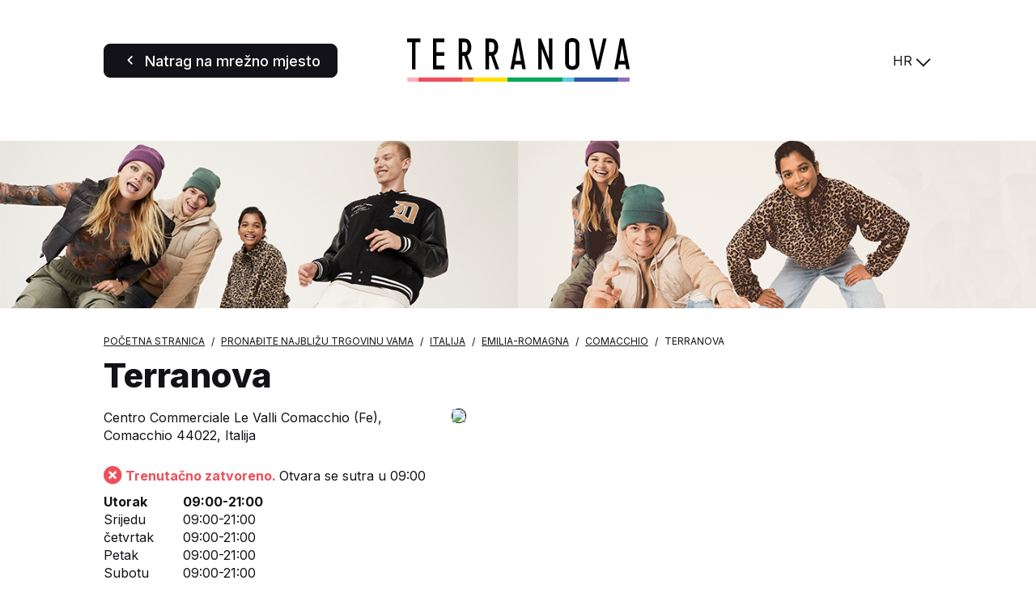

--- FILE ---
content_type: text/html; charset=UTF-8
request_url: https://store.terranovastyle.com/hr/italija/emilia-romagna/comacchio/terranova-455
body_size: 5862
content:
<!DOCTYPE html>
<html lang="hr">
    <head>
        <!-- Google tag (gtag.js) -->
    <script async src="https://www.googletagmanager.com/gtag/js?id=G-KL0V1YXPVC"></script>
    <script>
    window.dataLayer = window.dataLayer || [];
    function gtag(){dataLayer.push(arguments);}
    gtag('js', new Date());

    gtag('config', 'G-KL0V1YXPVC');
    </script>

    <!-- Google tag (gtag.js) -->
    <script async src="https://www.googletagmanager.com/gtag/js?id='G-VT2QVKSZ8L'&l=dataLayerPartoo"></script>
    <script>
    const partooTracker = {
        'id': 'G-VT2QVKSZ8L',
        'parameters': JSON.parse('{\u0022page_type\u0022:\u0022store\u0022,\u0022site_locale\u0022:\u0022hr\u0022,\u0022site_variant\u0022:\u0022terranova\u0022,\u0022store_id\u0022:\u002261cca4f16a626e7b560331e3\u0022}'),
        'dataLayerName': 'dataLayerPartoo',
        // 'eventName': 'specificEventName',
        // 'debug': true,
    };
    </script>

        <meta charset="utf-8">
        <meta name="viewport" content="width=device-width, initial-scale=1, maximum-scale=1">

                    <link rel="icon" href="https://store.terranovastyle.com/favicon-terranova.ico">
        
        <!-- Map -->
        <script async
    src="https://maps.googleapis.com/maps/api/js?key=AIzaSyDeDKdD0ndQnydokjtxHVl6WxNRVriYr14&amp;language=hr&amp;region=FR&amp;libraries=geometry%2Cplaces%2Cmarker&amp;callback=Function.prototype">
</script>
<script async src="https://unpkg.com/@googlemaps/markerclusterer@2.5.3/dist/index.min.js"></script>
        <!-- Fonts -->
                            <link rel="preconnect" href="https://fonts.googleapis.com">
            <link rel="preconnect" href="https://fonts.gstatic.com" crossorigin>
                            <link href="https://fonts.googleapis.com/css2?family=Inter:wght@400;500;700;800" rel="stylesheet">
                    
        <!-- Styles -->
        <link href="/css/app.css?id=644f335ed8bc4df47cc3" rel="stylesheet" />
        
        <!-- Scripts -->
        <script src="/js/app.js?id=0bc1eda3c94482305d2c" defer></script>
        
        <!-- SEO -->
        <title>Trgovine Terranova u pokrajini grada: Comacchio</title>
                    <meta name="description" content="Pronađite sve trgovine Terranova u pokrajini grada: Comacchio" />
                            <link rel="canonical" href="https://store.terranovastyle.com/hr/italija/emilia-romagna/comacchio/terranova-455" />
                            <link rel="alternate" hreflang="it" href="https://store.terranovastyle.com/it/italia/emilia-romagna/comacchio/terranova-455" />
                    <link rel="alternate" hreflang="de" href="https://store.terranovastyle.com/de/italien/emilia-romagna/comacchio/terranova-455" />
                    <link rel="alternate" hreflang="fr" href="https://store.terranovastyle.com/fr/italie/emilia-romagna/comacchio/terranova-455" />
                    <link rel="alternate" hreflang="es" href="https://store.terranovastyle.com/es/italia/emilia-romagna/comacchio/terranova-455" />
                    <link rel="alternate" hreflang="en" href="https://store.terranovastyle.com/en/italy/emilia-romagna/comacchio/terranova-455" />
                    <link rel="alternate" hreflang="pl" href="https://store.terranovastyle.com/pl/wlochy/emilia-romagna/comacchio/terranova-455" />
                    <link rel="alternate" hreflang="cs" href="https://store.terranovastyle.com/cs/italie/emilia-romagna/comacchio/terranova-455" />
                    <link rel="alternate" hreflang="sk" href="https://store.terranovastyle.com/sk/taliansko/emilia-romagna/comacchio/terranova-455" />
                    <link rel="alternate" hreflang="bg" href="https://store.terranovastyle.com/bg/italiya/emilia-romagna/comacchio/terranova-455" />
                    <link rel="alternate" hreflang="ru" href="https://store.terranovastyle.com/ru/italiya/emilia-romagna/comacchio/terranova-455" />
                    <link rel="alternate" hreflang="hr" href="https://store.terranovastyle.com/hr/italija/emilia-romagna/comacchio/terranova-455" />
                    <link rel="alternate" hreflang="sr" href="https://store.terranovastyle.com/sr/italija/emilia-romagna/comacchio/terranova-455" />
                    <link rel="alternate" hreflang="sq" href="https://store.terranovastyle.com/sq/itali/emilia-romagna/comacchio/terranova-455" />
                            <script type="application/ld+json">
                {"@context":"https:\/\/schema.org","@type":"ClothingStore","image":["https:\/\/partoo-storelocator-medias.s3.eu-west-1.amazonaws.com\/production\/teddygroup\/2283\/ef2d90d7-e8a0-4641-961a-2a83d41c2400.jpeg","https:\/\/partoo-storelocator-medias.s3.eu-west-1.amazonaws.com\/production\/teddygroup\/2281\/929c85cc-0696-4e36-8f57-f40bf4d4bf16.jpeg","https:\/\/partoo-storelocator-medias.s3.eu-west-1.amazonaws.com\/production\/teddygroup\/2279\/988d1a23-df64-45d0-9d24-a0318af9e1a3.jpeg","https:\/\/partoo-storelocator-medias.s3.eu-west-1.amazonaws.com\/production\/teddygroup\/2277\/o-1525971091.jpg","https:\/\/partoo-storelocator-medias.s3.eu-west-1.amazonaws.com\/production\/teddygroup\/2274\/o-1525971088.jpg","https:\/\/partoo-storelocator-medias.s3.eu-west-1.amazonaws.com\/production\/teddygroup\/2272\/o-1525971086.jpg","https:\/\/partoo-storelocator-medias.s3.eu-west-1.amazonaws.com\/production\/teddygroup\/2273\/o-1525971087.jpg","https:\/\/partoo-storelocator-medias.s3.eu-west-1.amazonaws.com\/production\/teddygroup\/2275\/o-1525971089.jpg","https:\/\/partoo-storelocator-medias.s3.eu-west-1.amazonaws.com\/production\/teddygroup\/2276\/o-1525971090.jpg","https:\/\/partoo-storelocator-medias.s3.eu-west-1.amazonaws.com\/production\/teddygroup\/2278\/o-1525971092.jpg","https:\/\/partoo-storelocator-medias.s3.eu-west-1.amazonaws.com\/production\/teddygroup\/2280\/22d09704-6f10-4ed8-a423-bdcf744ff6a4.jpeg","https:\/\/partoo-storelocator-medias.s3.eu-west-1.amazonaws.com\/production\/teddygroup\/2282\/32ec25a5-44c7-40c5-b12a-f7fc4c45a22a.jpeg","https:\/\/partoo-storelocator-medias.s3.eu-west-1.amazonaws.com\/production\/teddygroup\/2284\/727daa41-a595-4bd1-b5c5-66a4fc456044.jpeg","https:\/\/partoo-storelocator-medias.s3.eu-west-1.amazonaws.com\/production\/teddygroup\/2285\/25cc174c-c886-479f-aef1-b80ec7a3bae4.jpeg"],"@id":"https:\/\/store.terranovastyle.com\/hr\/italija\/emilia-romagna\/comacchio\/terranova-455#store-455","name":"Terranova","address":{"@type":"PostalAddress","streetAddress":"Centro Commerciale Le Valli Comacchio (Fe)","addressLocality":"Comacchio","addressCountry":"IT","postalCode":"44022"},"geo":{"@type":"GeoCoordinates","latitude":44.694533894598,"longitude":12.22042372998},"url":"https:\/\/store.terranovastyle.com\/hr\/italija\/emilia-romagna\/comacchio\/terranova-455","telephone":"0533309646","openingHoursSpecification":[{"@type":"OpeningHoursSpecification","dayOfWeek":["Monday"],"opens":"09:00","closes":"21:00"},{"@type":"OpeningHoursSpecification","dayOfWeek":["Tuesday"],"opens":"09:00","closes":"21:00"},{"@type":"OpeningHoursSpecification","dayOfWeek":["Wednesday"],"opens":"09:00","closes":"21:00"},{"@type":"OpeningHoursSpecification","dayOfWeek":["Thursday"],"opens":"09:00","closes":"21:00"},{"@type":"OpeningHoursSpecification","dayOfWeek":["Friday"],"opens":"09:00","closes":"21:00"},{"@type":"OpeningHoursSpecification","dayOfWeek":["Saturday"],"opens":"09:00","closes":"21:00"},{"@type":"OpeningHoursSpecification","dayOfWeek":["Sunday"],"opens":"09:00","closes":"21:00"}]}
            </script>
                <!-- External stuff -->
            </head>
    <body class="terranova">
        <header class="b-header">
    <div class="b-header__button">
        <a
            href="https://www.terranovastyle.com/hr_hr"
        title="Natrag na mrežno mjesto" 
    class=" 
    c-button c-button--primary" 
        id="back-to-website">

            <span class="c-button__icon">
            <span class="c-icon">
    <i class="icon-back"></i>
</span>        </span>
    
            <span class="c-button__label">
            <span 
                >
                Natrag na mrežno mjesto
            </span>
                    </span>
    
    
    </a>
    </div>
    <div class="b-header__logo">
        <img src="https://store.terranovastyle.com/images/logo-terranova.svg" alt="Logo">
    </div>
    <div class="b-header__switcher">
                    <div class="c-switcher c-switcher--collapsed" id="localeswitcher">
    <div class="c-switcher__selected" data-choice="https://store.terranovastyle.com/hr/italija/emilia-romagna/comacchio/terranova-455">
        HR
    </div>
    <div class="c-switcher__icon">
        <span class="c-icon">
    <i class="icon-chevron"></i>
</span>    </div>
    <ul class="c-switcher__choices">
                    <li class="c-switcher__choice" data-choice="https://store.terranovastyle.com/it/italia/emilia-romagna/comacchio/terranova-455" data-selected="0">IT</li>
                    <li class="c-switcher__choice" data-choice="https://store.terranovastyle.com/de/italien/emilia-romagna/comacchio/terranova-455" data-selected="0">DE</li>
                    <li class="c-switcher__choice" data-choice="https://store.terranovastyle.com/fr/italie/emilia-romagna/comacchio/terranova-455" data-selected="0">FR</li>
                    <li class="c-switcher__choice" data-choice="https://store.terranovastyle.com/es/italia/emilia-romagna/comacchio/terranova-455" data-selected="0">ES</li>
                    <li class="c-switcher__choice" data-choice="https://store.terranovastyle.com/en/italy/emilia-romagna/comacchio/terranova-455" data-selected="0">EN</li>
                    <li class="c-switcher__choice" data-choice="https://store.terranovastyle.com/pl/wlochy/emilia-romagna/comacchio/terranova-455" data-selected="0">PL</li>
                    <li class="c-switcher__choice" data-choice="https://store.terranovastyle.com/cs/italie/emilia-romagna/comacchio/terranova-455" data-selected="0">CS</li>
                    <li class="c-switcher__choice" data-choice="https://store.terranovastyle.com/sk/taliansko/emilia-romagna/comacchio/terranova-455" data-selected="0">SK</li>
                    <li class="c-switcher__choice" data-choice="https://store.terranovastyle.com/bg/italiya/emilia-romagna/comacchio/terranova-455" data-selected="0">BG</li>
                    <li class="c-switcher__choice" data-choice="https://store.terranovastyle.com/ru/italiya/emilia-romagna/comacchio/terranova-455" data-selected="0">RU</li>
                    <li class="c-switcher__choice" data-choice="https://store.terranovastyle.com/hr/italija/emilia-romagna/comacchio/terranova-455" data-selected="1">HR</li>
                    <li class="c-switcher__choice" data-choice="https://store.terranovastyle.com/sr/italija/emilia-romagna/comacchio/terranova-455" data-selected="0">SR</li>
                    <li class="c-switcher__choice" data-choice="https://store.terranovastyle.com/sq/itali/emilia-romagna/comacchio/terranova-455" data-selected="0">SQ</li>
            </ul>
</div>
            </div>
</header>            <div class="b-banner">
                    <picture class="b-banner__picture">
                                    <source media="(min-width:768px)" srcset="https://partoo-business-photos-test.s3.amazonaws.com/unnamed+(3)+(1).png">
                                <img class="b-banner__img" src="https://partoo-business-photos-test.s3.amazonaws.com/unnamed+(1)+(1).png">
            </picture>
            </div>
    <script type="text/javascript">
        window.locatorData = {
            "urls": {
                "results": "https://store.terranovastyle.com/hr/rezultati",
                "ajaxified": [
                    "https://store.terranovastyle.com/hr"
                ]
            }
        };
    </script>
    <main class="p-store">
        <nav>
        <ul class="b-breadcrumbs" itemscope itemtype="https://schema.org/BreadcrumbList">
                            <li class="b-breadcrumbs__item" itemprop="itemListElement" itemscope itemtype="https://schema.org/ListItem">
                                    <a itemscope itemtype="https://schema.org/WebPage" itemprop="item" href="https://www.terranovastyle.com/hr_hr" itemid="https://www.terranovastyle.com/hr_hr" class="b-breadcrumbs__item-link">
                        <span itemprop="name">Početna stranica</span>
                    </a>
                    <meta itemprop="position" content="1" />
                                </li>
                            <li class="b-breadcrumbs__item" itemprop="itemListElement" itemscope itemtype="https://schema.org/ListItem">
                                    <a itemscope itemtype="https://schema.org/WebPage" itemprop="item" href="https://store.terranovastyle.com/hr" itemid="https://store.terranovastyle.com/hr" class="b-breadcrumbs__item-link">
                        <span itemprop="name">Pronađite najbližu trgovinu vama</span>
                    </a>
                    <meta itemprop="position" content="2" />
                                </li>
                            <li class="b-breadcrumbs__item" itemprop="itemListElement" itemscope itemtype="https://schema.org/ListItem">
                                    <a itemscope itemtype="https://schema.org/WebPage" itemprop="item" href="https://store.terranovastyle.com/hr/italija" itemid="https://store.terranovastyle.com/hr/italija" class="b-breadcrumbs__item-link">
                        <span itemprop="name">Italija</span>
                    </a>
                    <meta itemprop="position" content="3" />
                                </li>
                            <li class="b-breadcrumbs__item" itemprop="itemListElement" itemscope itemtype="https://schema.org/ListItem">
                                    <a itemscope itemtype="https://schema.org/WebPage" itemprop="item" href="https://store.terranovastyle.com/hr/italija/emilia-romagna" itemid="https://store.terranovastyle.com/hr/italija/emilia-romagna" class="b-breadcrumbs__item-link">
                        <span itemprop="name">Emilia-Romagna</span>
                    </a>
                    <meta itemprop="position" content="4" />
                                </li>
                            <li class="b-breadcrumbs__item" itemprop="itemListElement" itemscope itemtype="https://schema.org/ListItem">
                                    <a itemscope itemtype="https://schema.org/WebPage" itemprop="item" href="https://store.terranovastyle.com/hr/italija/emilia-romagna/comacchio" itemid="https://store.terranovastyle.com/hr/italija/emilia-romagna/comacchio" class="b-breadcrumbs__item-link">
                        <span itemprop="name">Comacchio</span>
                    </a>
                    <meta itemprop="position" content="5" />
                                </li>
                            <li class="b-breadcrumbs__item" itemprop="itemListElement" itemscope itemtype="https://schema.org/ListItem">
                                    <span itemprop="name">Terranova</span>
                    <meta itemprop="position" content="6" />
                                </li>
                    </ul>
    </nav>
        <h1 class="b-title">
    Terranova
</h1>        <section class="b-infos" data-tracking-category="Info POI">

    
    <div class="b-infos__rating">
            </div>

    <div class="b-infos__infos">

        
        <div class="b-infos__address">
                            <p class="b-infos__address-line">Centro Commerciale Le Valli Comacchio (Fe),</p>
                        <p class="b-infos__address-city">Comacchio 44022, Italija</p>
        </div>

        
        
        
        <div class="b-infos__map">
                            <a href="https://www.google.com/maps/search/?api=1&amp;query=Centro+Commerciale+Le+Valli+Comacchio+%28Fe%29+44022+Comacchio&amp;query_place_id=ChIJw1gm3WPffUcRo-8eIclI5NA" target="_blank" title="Plan puta" class="b-infos__map-wrap" data-tracking-event="click" data-tracking-evname="click_map">
                    <picture>
            <source srcset="https://maps.googleapis.com/maps/api/staticmap?key=AIzaSyDeDKdD0ndQnydokjtxHVl6WxNRVriYr14&amp;size=592x518&amp;scale=1&amp;zoom=16&amp;markers=scale%3A1%7Canchor%3A41%2C82%7Cicon%3Ahttps%3A%2F%2Fstore.terranovastyle.com%2Fimages%2Fmarker-terranova-static.png%7C44.694533894598%2C12.22042372998&amp;style=feature%3Alandscape.natural.terrain%7Celement%3Ageometry%7Cvisibility%3Aoff&amp;style=feature%3Apoi%7Celement%3Alabels%7Cvisibility%3Aoff&amp;style=feature%3Apoi.business%7Cvisibility%3Aoff" media="(min-width: 75rem)">
            <source srcset="https://maps.googleapis.com/maps/api/staticmap?key=AIzaSyDeDKdD0ndQnydokjtxHVl6WxNRVriYr14&amp;size=640x445&amp;scale=2&amp;zoom=16&amp;markers=scale%3A1%7Canchor%3A41%2C82%7Cicon%3Ahttps%3A%2F%2Fstore.terranovastyle.com%2Fimages%2Fmarker-terranova-static.png%7C44.694533894598%2C12.22042372998&amp;style=feature%3Alandscape.natural.terrain%7Celement%3Ageometry%7Cvisibility%3Aoff&amp;style=feature%3Apoi%7Celement%3Alabels%7Cvisibility%3Aoff&amp;style=feature%3Apoi.business%7Cvisibility%3Aoff" media="(min-width: 48rem)">
        <img src="https://maps.googleapis.com/maps/api/staticmap?key=AIzaSyDeDKdD0ndQnydokjtxHVl6WxNRVriYr14&amp;size=371x341&amp;scale=2&amp;zoom=16&amp;markers=scale%3A1%7Canchor%3A41%2C82%7Cicon%3Ahttps%3A%2F%2Fstore.terranovastyle.com%2Fimages%2Fmarker-terranova-static.png%7C44.694533894598%2C12.22042372998&amp;style=feature%3Alandscape.natural.terrain%7Celement%3Ageometry%7Cvisibility%3Aoff&amp;style=feature%3Apoi%7Celement%3Alabels%7Cvisibility%3Aoff&amp;style=feature%3Apoi.business%7Cvisibility%3Aoff" class="b-infos__map-static">
    </picture>
                </a>
                    </div>

        
        
        
        <div class="b-infos__hours">
            <p class="b-today">
                    <span class="b-today__status b-today__status--closed">
    <span class="c-icon">
    <i class="icon-cross-circled"></i>
</span>    Trenutačno zatvoreno.
</span>
    Otvara se sutra u 09:00
            </p>
    <dl class="b-week">
                                <dt class="b-week__day b-week__day--today">
                Utorak
                            </dt>
            <dd class="b-week__hours b-week__hours--today">
                                                            <span class="b-week__hour">09:00-21:00</span>
                                                </dd>
                                <dt class="b-week__day">
                Srijedu
                            </dt>
            <dd class="b-week__hours">
                                                            <span class="b-week__hour">09:00-21:00</span>
                                                </dd>
                                <dt class="b-week__day">
                četvrtak
                            </dt>
            <dd class="b-week__hours">
                                                            <span class="b-week__hour">09:00-21:00</span>
                                                </dd>
                                <dt class="b-week__day">
                Petak
                            </dt>
            <dd class="b-week__hours">
                                                            <span class="b-week__hour">09:00-21:00</span>
                                                </dd>
                                <dt class="b-week__day">
                Subotu
                            </dt>
            <dd class="b-week__hours">
                                                            <span class="b-week__hour">09:00-21:00</span>
                                                </dd>
                                <dt class="b-week__day">
                Nedjelju
                            </dt>
            <dd class="b-week__hours">
                                                            <span class="b-week__hour">09:00-21:00</span>
                                                </dd>
                                <dt class="b-week__day">
                Ponedjeljak
                            </dt>
            <dd class="b-week__hours">
                                                            <span class="b-week__hour">09:00-21:00</span>
                                                </dd>
            </dl>
        </div>

        
        <div class="b-infos__actions">
            <div class="b-infos__action">
        <span class="b-infos__action-icon">
            <span class="c-icon">
    <i class="icon-phone-outlined"></i>
</span>        </span>
        <a class="b-infos__action-label" href="#"
           data-protected-text="2023222210222026242B24"
           data-protected-link="CB43482D17222620232222222026242B24"
           data-tracking-event="click" data-tracking-evname="click_CTA" data-tracking-item="phone"></a>
    </div>


<div class="b-infos__action">
    <span class="b-infos__action-icon">
        <span class="c-icon">
    <i class="icon-itinerary"></i>
</span>    </span>
    <a class="b-infos__action-label"
       href="https://www.google.com/maps/dir/?api=1&amp;destination=Centro+Commerciale+Le+Valli+Comacchio+%28Fe%29+44022+Comacchio&amp;destination_place_id=ChIJw1gm3WPffUcRo-8eIclI5NA"
       target="_blank"
       data-tracking-event="click" data-tracking-evname="click_CTA" data-tracking-item="directions">Plan puta</a>
</div>



    <div class="b-infos__action">
        <span class="b-infos__action-icon">
            <span class="c-icon">
    <i class="icon-email"></i>
</span>        </span>
        <a class="b-infos__action-label" href="#"
           data-protected-text="454348C04E43B0CB43C1C14A494FC44AC2CBC6484319424F4E"
           data-protected-link="4E4A4648CB4F2D454348C04E43B0CB43C1C14A494FC44AC2CBC6484319424F4E"
           data-tracking-event="click" data-tracking-evname="click_CTA" data-tracking-item="email"></a>
    </div>

    <div class="b-socials">
        <h3 class="b-socials__title">Pratite nas:</h3>
        <div class="b-socials__icons">
                                                                                                                                    <a href="https://www.instagram.com/terranovastyle/" target="_blank" class="b-socials__icon">
                        <span class="c-icon">
    <i class="icon-social-instagram"></i>
</span>                    </a>
                                                                <a href="https://it-it.facebook.com/terranovastyle/" target="_blank" class="b-socials__icon">
                        <span class="c-icon">
    <i class="icon-social-facebook"></i>
</span>                    </a>
                                                                <a href="https://www.tiktok.com/@terranova?lang=it-IT" target="_blank" class="b-socials__icon">
                        <span class="c-icon">
    <i class="icon-social-tiktok"></i>
</span>                    </a>
                                    </div>
    </div>
        </div>

    </div>
</section>
        <section class="c-section" id="services" >
    <div class="c-section__wrapper"><h2 class="c-section__title" >Naše usluge</h2>
        <div class="b-slider b-slider--with-icons"
         data-tracking-category="Sections"
         data-tracking-evname="click_tag"
         data-tracking-item="Naše usluge"
         data-swiper="prevnext"
         data-swiper-slides-per-view="3">
        <div class="swiper-arrow swiper-arrow-prev"><span class="c-icon">
    <i class="icon-chevron"></i>
</span></div>
        <div class="swiper">
            <div class="swiper-wrapper">
                                    <div class="swiper-slide">
                        <div class="b-slider__slide">
                            <div class="b-slider__slide-icon-wrapper">
                                <img class="b-slider__slide-icon" src="https://partoo-storelocator-medias.s3.eu-west-1.amazonaws.com/production/teddygroup/5708/reso-gratuito-TRN-.svg" />
                            </div>
                            <h3 class="b-slider__slide-title">Povrat u trgovini</h3>
                                                            <p class="b-slider__slide-description">Mrežni su povrati u trgovini uvijek besplatni</p>
                                                                                </div>
                    </div>
                                    <div class="swiper-slide">
                        <div class="b-slider__slide">
                            <div class="b-slider__slide-icon-wrapper">
                                <img class="b-slider__slide-icon" src="https://partoo-storelocator-medias.s3.eu-west-1.amazonaws.com/production/teddygroup/5712/click-&amp;-collect-TRN.svg" />
                            </div>
                            <h3 class="b-slider__slide-title">Klikni i preuzmi</h3>
                                                            <p class="b-slider__slide-description">Uvijek besplatna dostava u trgovinu</p>
                                                                                </div>
                    </div>
                                    <div class="swiper-slide">
                        <div class="b-slider__slide">
                            <div class="b-slider__slide-icon-wrapper">
                                <img class="b-slider__slide-icon" src="https://partoo-storelocator-medias.s3.eu-west-1.amazonaws.com/production/teddygroup/5716/Gift-card-TRN-.svg" />
                            </div>
                            <h3 class="b-slider__slide-title">Darovna kartica</h3>
                                                            <p class="b-slider__slide-description">Darovna se kartica može kupiti u trgovini</p>
                                                                                </div>
                    </div>
                                    <div class="swiper-slide">
                        <div class="b-slider__slide">
                            <div class="b-slider__slide-icon-wrapper">
                                <img class="b-slider__slide-icon" src="https://partoo-storelocator-medias.s3.eu-west-1.amazonaws.com/production/teddygroup/5802/Fidelity-card-TRN-.svg" />
                            </div>
                            <h3 class="b-slider__slide-title">Vjernost</h3>
                                                            <p class="b-slider__slide-description">Više pogodnosti za vjerne kupce</p>
                                                                                </div>
                    </div>
                                    <div class="swiper-slide">
                        <div class="b-slider__slide">
                            <div class="b-slider__slide-icon-wrapper">
                                <img class="b-slider__slide-icon" src="https://partoo-storelocator-medias.s3.eu-west-1.amazonaws.com/production/teddygroup/5724/Pagamenti-sicuri-TRN-.svg" />
                            </div>
                            <h3 class="b-slider__slide-title">Secure payment</h3>
                                                            <p class="b-slider__slide-description">VISA, MAstercard, Satispay, Klarna.</p>
                                                                                </div>
                    </div>
                            </div>
        </div>
        <div class="swiper-arrow swiper-arrow-next"><span class="c-icon">
    <i class="icon-chevron"></i>
</span></div>
    </div></div>
</section>
    <section class="c-section" id="description" >
    <div class="c-section__wrapper"><div class="b-photos" data-swiper="paginated">
        <div class="swiper">
            <div class="swiper-wrapper">
                                    <div class="swiper-slide">
                        <picture>
                            <source media="(min-width:768px)" srcset="https://image-resize.partoo-store-locator.co/[base64]">
                            <img src="https://image-resize.partoo-store-locator.co/[base64]" class="b-photos__img">
                        </picture>
                    </div>
                                    <div class="swiper-slide">
                        <picture>
                            <source media="(min-width:768px)" srcset="https://image-resize.partoo-store-locator.co/[base64]">
                            <img src="https://image-resize.partoo-store-locator.co/[base64]" class="b-photos__img">
                        </picture>
                    </div>
                                    <div class="swiper-slide">
                        <picture>
                            <source media="(min-width:768px)" srcset="https://image-resize.partoo-store-locator.co/[base64]">
                            <img src="https://image-resize.partoo-store-locator.co/[base64]" class="b-photos__img">
                        </picture>
                    </div>
                                    <div class="swiper-slide">
                        <picture>
                            <source media="(min-width:768px)" srcset="https://image-resize.partoo-store-locator.co/[base64]">
                            <img src="https://image-resize.partoo-store-locator.co/[base64]" class="b-photos__img">
                        </picture>
                    </div>
                                    <div class="swiper-slide">
                        <picture>
                            <source media="(min-width:768px)" srcset="https://image-resize.partoo-store-locator.co/[base64]">
                            <img src="https://image-resize.partoo-store-locator.co/[base64]" class="b-photos__img">
                        </picture>
                    </div>
                                    <div class="swiper-slide">
                        <picture>
                            <source media="(min-width:768px)" srcset="https://image-resize.partoo-store-locator.co/[base64]">
                            <img src="https://image-resize.partoo-store-locator.co/[base64]" class="b-photos__img">
                        </picture>
                    </div>
                                    <div class="swiper-slide">
                        <picture>
                            <source media="(min-width:768px)" srcset="https://image-resize.partoo-store-locator.co/[base64]">
                            <img src="https://image-resize.partoo-store-locator.co/[base64]" class="b-photos__img">
                        </picture>
                    </div>
                                    <div class="swiper-slide">
                        <picture>
                            <source media="(min-width:768px)" srcset="https://image-resize.partoo-store-locator.co/[base64]">
                            <img src="https://image-resize.partoo-store-locator.co/[base64]" class="b-photos__img">
                        </picture>
                    </div>
                                    <div class="swiper-slide">
                        <picture>
                            <source media="(min-width:768px)" srcset="https://image-resize.partoo-store-locator.co/[base64]">
                            <img src="https://image-resize.partoo-store-locator.co/[base64]" class="b-photos__img">
                        </picture>
                    </div>
                                    <div class="swiper-slide">
                        <picture>
                            <source media="(min-width:768px)" srcset="https://image-resize.partoo-store-locator.co/[base64]">
                            <img src="https://image-resize.partoo-store-locator.co/[base64]" class="b-photos__img">
                        </picture>
                    </div>
                                    <div class="swiper-slide">
                        <picture>
                            <source media="(min-width:768px)" srcset="https://image-resize.partoo-store-locator.co/[base64]">
                            <img src="https://image-resize.partoo-store-locator.co/[base64]" class="b-photos__img">
                        </picture>
                    </div>
                                    <div class="swiper-slide">
                        <picture>
                            <source media="(min-width:768px)" srcset="https://image-resize.partoo-store-locator.co/[base64]">
                            <img src="https://image-resize.partoo-store-locator.co/[base64]" class="b-photos__img">
                        </picture>
                    </div>
                                    <div class="swiper-slide">
                        <picture>
                            <source media="(min-width:768px)" srcset="https://image-resize.partoo-store-locator.co/[base64]">
                            <img src="https://image-resize.partoo-store-locator.co/[base64]" class="b-photos__img">
                        </picture>
                    </div>
                                    <div class="swiper-slide">
                        <picture>
                            <source media="(min-width:768px)" srcset="https://image-resize.partoo-store-locator.co/[base64]">
                            <img src="https://image-resize.partoo-store-locator.co/[base64]" class="b-photos__img">
                        </picture>
                    </div>
                            </div>
        </div>
                    <div class="b-photos__navigation">
                <div class="swiper-arrow swiper-arrow-prev"><span class="c-icon">
    <i class="icon-chevron"></i>
</span></div>
                <div class="swiper-pagination"></div>
                <div class="swiper-arrow swiper-arrow-next"><span class="c-icon">
    <i class="icon-chevron"></i>
</span></div>
            </div>
            </div></div>
</section>
    <section class="c-section" id="closest" >
    <div class="c-section__wrapper"><h2 class="c-section__title" >Obližnje trgovine</h2>
        <ul class="b-nearest"
        data-tracking-category="More POI"
        data-tracking-evname="click_closest_POI">
                    <li class="b-nearest__item">
                <a href="https://store.terranovastyle.com/hr/italija/emilia-romagna/ravenna/terranova-527" class="b-nearest__link" data-tracking-event="click" data-tracking-item="Terranova - Ravenna">
                    <span class="b-nearest__name">Terranova</span>
                    <span class="b-nearest__address-line">Via Travaglini, 35,</span>
                    <span class="b-nearest__address-line">48100 Ravenna</span>
                </a>
                <span class="b-nearest__distance">30,3 km</span>
            </li>
                    <li class="b-nearest__item">
                <a href="https://store.terranovastyle.com/hr/italija/emilia-romagna/ferrara/terranova-381" class="b-nearest__link" data-tracking-event="click" data-tracking-item="Terranova - Ferrara">
                    <span class="b-nearest__name">Terranova</span>
                    <span class="b-nearest__address-line">Via Copparo 132,</span>
                    <span class="b-nearest__address-line">44123 Ferrara</span>
                </a>
                <span class="b-nearest__distance">48,1 km</span>
            </li>
                    <li class="b-nearest__item">
                <a href="https://store.terranovastyle.com/hr/italija/emilia-romagna/forli/terranova-923" class="b-nearest__link" data-tracking-event="click" data-tracking-item="Terranova - Forlì">
                    <span class="b-nearest__name">Terranova</span>
                    <span class="b-nearest__address-line">Via Argentina Altobelli, PC Punta di Ferro,</span>
                    <span class="b-nearest__address-line">47122 Forlì</span>
                </a>
                <span class="b-nearest__distance">50,8 km</span>
            </li>
            </ul></div>
</section>
    <section class="c-section" id="more-closest" >
    <div class="c-section__wrapper"><h2 class="c-section__title" >Trgovine u vašoj regiji</h2>
        <ul class="b-nearest"
        data-tracking-category="More POI"
        data-tracking-evname="click_closest_POI">
                    <li class="b-nearest__item">
                <a href="https://store.terranovastyle.com/hr/italija/emilia-romagna/faenza/terranova-788" class="b-nearest__link" data-tracking-event="click" data-tracking-item="Terranova - Faenza">
                    <span class="b-nearest__name">Terranova</span>
                    <span class="b-nearest__address-line">Corso Giuseppe Mazzini, 56,</span>
                    <span class="b-nearest__address-line">48018 Faenza</span>
                </a>
                <span class="b-nearest__distance">52,8 km</span>
            </li>
                    <li class="b-nearest__item">
                <a href="https://store.terranovastyle.com/hr/italija/emilia-romagna/forli/terranova-890" class="b-nearest__link" data-tracking-event="click" data-tracking-item="Terranova - Forlì">
                    <span class="b-nearest__name">Terranova</span>
                    <span class="b-nearest__address-line">Via delle Torri, 18,</span>
                    <span class="b-nearest__address-line">47121 Forlì</span>
                </a>
                <span class="b-nearest__distance">54,3 km</span>
            </li>
                    <li class="b-nearest__item">
                <a href="https://store.terranovastyle.com/hr/italija/veneto/cavanella-dadige/terranova-442" class="b-nearest__link" data-tracking-event="click" data-tracking-item="Terranova - Chioggia">
                    <span class="b-nearest__name">Terranova</span>
                    <span class="b-nearest__address-line">Loc. Brondolo, Ss 309 24/5 Romea,</span>
                    <span class="b-nearest__address-line">30015 Chioggia</span>
                </a>
                <span class="b-nearest__distance">54,8 km</span>
            </li>
            </ul></div>
</section>
    </main>
    </body>
</html>

--- FILE ---
content_type: text/css
request_url: https://store.terranovastyle.com/css/app.css?id=644f335ed8bc4df47cc3
body_size: 11690
content:
a,abbr,acronym,address,applet,article,aside,audio,b,big,blockquote,body,canvas,caption,center,cite,code,dd,del,details,dfn,div,dl,dt,em,embed,fieldset,figcaption,figure,footer,form,h1,h2,h3,h4,h5,h6,header,hgroup,html,i,iframe,img,ins,kbd,label,legend,li,mark,menu,nav,object,ol,output,p,pre,q,ruby,s,samp,section,small,span,strike,strong,sub,summary,sup,table,tbody,td,tfoot,th,thead,time,tr,tt,u,ul,var,video{margin:0;padding:0;border:0;font-size:100%;font:inherit;vertical-align:baseline}article,aside,details,figcaption,figure,footer,header,hgroup,menu,nav,section{display:block}body{line-height:1}ol,ul{list-style:none}blockquote,q{quotes:none}blockquote:after,blockquote:before,q:after,q:before{content:"";content:none}table{border-collapse:collapse;border-spacing:0}/*! normalize.css v8.0.1 | MIT License | github.com/necolas/normalize.css */html{line-height:1.15;-webkit-text-size-adjust:100%}body{margin:0}main{display:block}h1{font-size:2em;margin:.67em 0}hr{box-sizing:content-box;height:0;overflow:visible}pre{font-family:monospace,monospace;font-size:1em}a{background-color:transparent}abbr[title]{border-bottom:none;text-decoration:underline;-webkit-text-decoration:underline dotted;text-decoration:underline dotted}b,strong{font-weight:bolder}code,kbd,samp{font-family:monospace,monospace;font-size:1em}small{font-size:80%}sub,sup{font-size:75%;line-height:0;position:relative;vertical-align:baseline}sub{bottom:-.25em}sup{top:-.5em}img{border-style:none}button,input,optgroup,select,textarea{font-family:inherit;font-size:100%;line-height:1.15;margin:0}button,input{overflow:visible}button,select{text-transform:none}[type=button],[type=reset],[type=submit],button{-webkit-appearance:button}[type=button]::-moz-focus-inner,[type=reset]::-moz-focus-inner,[type=submit]::-moz-focus-inner,button::-moz-focus-inner{border-style:none;padding:0}[type=button]:-moz-focusring,[type=reset]:-moz-focusring,[type=submit]:-moz-focusring,button:-moz-focusring{outline:1px dotted ButtonText}fieldset{padding:.35em .75em .625em}legend{box-sizing:border-box;color:inherit;display:table;max-width:100%;padding:0;white-space:normal}progress{vertical-align:baseline}textarea{overflow:auto}[type=checkbox],[type=radio]{box-sizing:border-box;padding:0}[type=number]::-webkit-inner-spin-button,[type=number]::-webkit-outer-spin-button{height:auto}[type=search]{-webkit-appearance:textfield;outline-offset:-2px}[type=search]::-webkit-search-decoration{-webkit-appearance:none}::-webkit-file-upload-button{-webkit-appearance:button;font:inherit}details{display:block}summary{display:list-item}[hidden],template{display:none}@font-face{font-family:icomoon;src:url(/fonts/icomoon.eot?617f98294570e1b181b5ce9ff5580793);src:url(/fonts/icomoon.eot?617f98294570e1b181b5ce9ff5580793#iefix) format("embedded-opentype"),url(/fonts/icomoon.ttf?57228ad503f0aea197afac5a7d361224) format("truetype"),url(/fonts/icomoon.woff?57b67ec9224849df6a56495051f673ed) format("woff"),url(/fonts/icomoon.svg?ba2d11df7491af83f4c3554efb664b21#icomoon) format("svg");font-weight:400;font-style:normal;font-display:block}[class*=" icon-"],[class^=icon-]{font-family:icomoon!important;speak:never;font-style:normal;font-weight:400;font-variant:normal;text-transform:none;line-height:1;-webkit-font-smoothing:antialiased;-moz-osx-font-smoothing:grayscale}.icon-arrow:before{content:"\E900"}.icon-back:before{content:"\E901"}.icon-burger:before{content:"\E902"}.icon-burger-rinascimento:before{content:"\E903"}.icon-calendar:before{content:"\E904"}.icon-car:before{content:"\E905"}.icon-check-circled:before{content:"\E906"}.icon-chevron:before{content:"\E907"}.icon-close:before{content:"\E908"}.icon-close-circled:before{content:"\E909"}.icon-cross-circled:before{content:"\E90A"}.icon-email:before{content:"\E90B"}.icon-info:before{content:"\E90C"}.icon-info-terranova:before{content:"\E90D"}.icon-itinerary:before{content:"\E90E"}.icon-location:before{content:"\E90F"}.icon-location-rinascimento:before{content:"\E910"}.icon-magnifier:before{content:"\E911"}.icon-magnifier-rinascimento:before{content:"\E912"}.icon-marker-full:before{content:"\E913"}.icon-marker-outlined:before{content:"\E914"}.icon-phone-full:before{content:"\E915"}.icon-phone-outlined:before{content:"\E916"}.icon-social-facebook:before{content:"\E917"}.icon-social-instagram:before{content:"\E918"}.icon-social-linkedin:before{content:"\E919"}.icon-social-tiktok:before{content:"\E91A"}.icon-social-twitter:before{content:"\E91B"}.icon-social-youtube:before{content:"\E91C"}.icon-star:before{content:"\E91D"}.icon-walk:before{content:"\E91E"}.icon-whatsapp:before{content:"\E91F"}@charset "UTF-8";html{--font-size:16px;--bp-mobile:36rem;--bp-tablet:48rem;--bp-desk:75rem;font-size:100%;scroll-behavior:smooth}*,:after,:before{box-sizing:border-box}a{color:inherit;text-decoration:inherit}a,button,input{outline:none}img{max-width:100%;line-height:0}h1,h2,h3,h4,input,ol,p,ul{margin:0;padding:0}ul{list-style-type:none}button{background:none;border:0;border-spacing:0;margin:0;padding:0;text-decoration:none;text-indent:0}.swiper-button-disabled,.swiper-button-lock{display:none!important}body.calliope{--font:"Public Sans";--black:#121212;--open:#6db680;--closed:#df4e4e;--specificGray:#a2a2a2;--lightGray:#f2f0ec}body.terranova{--font:"Inter";--border:#999;--black:#131218;--open:#03a75b;--closed:#f04e5a;--specificGray:#b3b3b3;--lightGray:#e5e5e5}body.rinascimento{--font:"Poppins";--black:#131218;--open:#3d6647;--closed:#df4e4e;--specificGray:grey;--lightGray:#f9f2f2}@font-face{font-family:swiper-icons;src:url("data:application/font-woff;charset=utf-8;base64, [base64]//wADZ2x5ZgAAAywAAADMAAAD2MHtryVoZWFkAAABbAAAADAAAAA2E2+eoWhoZWEAAAGcAAAAHwAAACQC9gDzaG10eAAAAigAAAAZAAAArgJkABFsb2NhAAAC0AAAAFoAAABaFQAUGG1heHAAAAG8AAAAHwAAACAAcABAbmFtZQAAA/gAAAE5AAACXvFdBwlwb3N0AAAFNAAAAGIAAACE5s74hXjaY2BkYGAAYpf5Hu/j+W2+MnAzMYDAzaX6QjD6/4//Bxj5GA8AuRwMYGkAPywL13jaY2BkYGA88P8Agx4j+/8fQDYfA1AEBWgDAIB2BOoAeNpjYGRgYNBh4GdgYgABEMnIABJzYNADCQAACWgAsQB42mNgYfzCOIGBlYGB0YcxjYGBwR1Kf2WQZGhhYGBiYGVmgAFGBiQQkOaawtDAoMBQxXjg/wEGPcYDDA4wNUA2CCgwsAAAO4EL6gAAeNpj2M0gyAACqxgGNWBkZ2D4/wMA+xkDdgAAAHjaY2BgYGaAYBkGRgYQiAHyGMF8FgYHIM3DwMHABGQrMOgyWDLEM1T9/w8UBfEMgLzE////P/5//f/V/xv+r4eaAAeMbAxwIUYmIMHEgKYAYjUcsDAwsLKxc3BycfPw8jEQA/[base64]/uznmfPFBNODM2K7MTQ45YEAZqGP81AmGGcF3iPqOop0r1SPTaTbVkfUe4HXj97wYE+yNwWYxwWu4v1ugWHgo3S1XdZEVqWM7ET0cfnLGxWfkgR42o2PvWrDMBSFj/IHLaF0zKjRgdiVMwScNRAoWUoH78Y2icB/yIY09An6AH2Bdu/UB+yxopYshQiEvnvu0dURgDt8QeC8PDw7Fpji3fEA4z/PEJ6YOB5hKh4dj3EvXhxPqH/SKUY3rJ7srZ4FZnh1PMAtPhwP6fl2PMJMPDgeQ4rY8YT6Gzao0eAEA409DuggmTnFnOcSCiEiLMgxCiTI6Cq5DZUd3Qmp10vO0LaLTd2cjN4fOumlc7lUYbSQcZFkutRG7g6JKZKy0RmdLY680CDnEJ+UMkpFFe1RN7nxdVpXrC4aTtnaurOnYercZg2YVmLN/d/gczfEimrE/fs/bOuq29Zmn8tloORaXgZgGa78yO9/cnXm2BpaGvq25Dv9S4E9+5SIc9PqupJKhYFSSl47+Qcr1mYNAAAAeNptw0cKwkAAAMDZJA8Q7OUJvkLsPfZ6zFVERPy8qHh2YER+3i/BP83vIBLLySsoKimrqKqpa2hp6+jq6RsYGhmbmJqZSy0sraxtbO3sHRydnEMU4uR6yx7JJXveP7WrDycAAAAAAAH//wACeNpjYGRgYOABYhkgZgJCZgZNBkYGLQZtIJsFLMYAAAw3ALgAeNolizEKgDAQBCchRbC2sFER0YD6qVQiBCv/H9ezGI6Z5XBAw8CBK/m5iQQVauVbXLnOrMZv2oLdKFa8Pjuru2hJzGabmOSLzNMzvutpB3N42mNgZGBg4GKQYzBhYMxJLMlj4GBgAYow/P/PAJJhLM6sSoWKfWCAAwDAjgbRAAB42mNgYGBkAIIbCZo5IPrmUn0hGA0AO8EFTQAA") format("woff");font-weight:400;font-style:normal}:root{--swiper-theme-color:#007aff}.swiper,swiper-container{margin-left:auto;margin-right:auto;position:relative;overflow:hidden;list-style:none;padding:0;z-index:1;display:block}.swiper-vertical>.swiper-wrapper{flex-direction:column}.swiper-wrapper{position:relative;width:100%;height:100%;z-index:1;display:flex;transition-property:transform;transition-timing-function:var(--swiper-wrapper-transition-timing-function,initial);box-sizing:content-box}.swiper-android .swiper-slide,.swiper-wrapper{transform:translateZ(0)}.swiper-horizontal{touch-action:pan-y}.swiper-vertical{touch-action:pan-x}.swiper-slide,swiper-slide{flex-shrink:0;width:100%;height:100%;position:relative;transition-property:transform;display:block}.swiper-slide-invisible-blank{visibility:hidden}.swiper-autoheight,.swiper-autoheight .swiper-slide{height:auto}.swiper-autoheight .swiper-wrapper{align-items:flex-start;transition-property:transform,height}.swiper-backface-hidden .swiper-slide{transform:translateZ(0);backface-visibility:hidden}.swiper-3d.swiper-css-mode .swiper-wrapper{perspective:1200px}.swiper-3d .swiper-wrapper{transform-style:preserve-3d}.swiper-3d{perspective:1200px}.swiper-3d .swiper-cube-shadow,.swiper-3d .swiper-slide,.swiper-3d .swiper-slide-shadow,.swiper-3d .swiper-slide-shadow-bottom,.swiper-3d .swiper-slide-shadow-left,.swiper-3d .swiper-slide-shadow-right,.swiper-3d .swiper-slide-shadow-top{transform-style:preserve-3d}.swiper-3d .swiper-slide-shadow,.swiper-3d .swiper-slide-shadow-bottom,.swiper-3d .swiper-slide-shadow-left,.swiper-3d .swiper-slide-shadow-right,.swiper-3d .swiper-slide-shadow-top{position:absolute;left:0;top:0;width:100%;height:100%;pointer-events:none;z-index:10}.swiper-3d .swiper-slide-shadow{background:rgba(0,0,0,.15)}.swiper-3d .swiper-slide-shadow-left{background-image:linear-gradient(270deg,rgba(0,0,0,.5),transparent)}.swiper-3d .swiper-slide-shadow-right{background-image:linear-gradient(90deg,rgba(0,0,0,.5),transparent)}.swiper-3d .swiper-slide-shadow-top{background-image:linear-gradient(0deg,rgba(0,0,0,.5),transparent)}.swiper-3d .swiper-slide-shadow-bottom{background-image:linear-gradient(180deg,rgba(0,0,0,.5),transparent)}.swiper-css-mode>.swiper-wrapper{overflow:auto;scrollbar-width:none;-ms-overflow-style:none}.swiper-css-mode>.swiper-wrapper::-webkit-scrollbar{display:none}.swiper-css-mode>.swiper-wrapper>.swiper-slide{scroll-snap-align:start start}.swiper-horizontal.swiper-css-mode>.swiper-wrapper{scroll-snap-type:x mandatory}.swiper-vertical.swiper-css-mode>.swiper-wrapper{scroll-snap-type:y mandatory}.swiper-css-mode.swiper-free-mode>.swiper-wrapper{scroll-snap-type:none}.swiper-css-mode.swiper-free-mode>.swiper-wrapper>.swiper-slide{scroll-snap-align:none}.swiper-centered>.swiper-wrapper:before{content:"";flex-shrink:0;order:9999}.swiper-centered>.swiper-wrapper>.swiper-slide{scroll-snap-align:center center;scroll-snap-stop:always}.swiper-centered.swiper-horizontal>.swiper-wrapper>.swiper-slide:first-child{margin-inline-start:var(--swiper-centered-offset-before)}.swiper-centered.swiper-horizontal>.swiper-wrapper:before{height:100%;min-height:1px;width:var(--swiper-centered-offset-after)}.swiper-centered.swiper-vertical>.swiper-wrapper>.swiper-slide:first-child{margin-block-start:var(--swiper-centered-offset-before)}.swiper-centered.swiper-vertical>.swiper-wrapper:before{width:100%;min-width:1px;height:var(--swiper-centered-offset-after)}.swiper-lazy-preloader{width:42px;height:42px;position:absolute;left:50%;top:50%;margin-left:-21px;margin-top:-21px;z-index:10;transform-origin:50%;box-sizing:border-box;border-radius:50%;border:4px solid var(--swiper-preloader-color,var(--swiper-theme-color));border-top:4px solid transparent}.swiper-watch-progress .swiper-slide-visible .swiper-lazy-preloader,.swiper:not(.swiper-watch-progress) .swiper-lazy-preloader,swiper-container:not(.swiper-watch-progress) .swiper-lazy-preloader{animation:swiper-preloader-spin 1s linear infinite}.swiper-lazy-preloader-white{--swiper-preloader-color:#fff}.swiper-lazy-preloader-black{--swiper-preloader-color:#000}@keyframes swiper-preloader-spin{0%{transform:rotate(0deg)}to{transform:rotate(1turn)}}.leaflet-popup a{color:inherit}.leaflet-popup p{margin:0}.b-areas{margin-left:1rem;margin-right:1rem;margin-top:3rem}@media screen and (min-width:75rem){.b-areas{max-width:64rem;margin-left:auto;margin-right:auto}}@media screen and (min-width:48rem){.b-areas{margin-top:3.5rem}}@media screen and (min-width:75rem){.b-areas{margin-top:4rem}}.b-areas__accordion .c-accordion__item{border-bottom:1px solid var(--black)}.b-areas__accordion .c-accordion__item-header{color:var(--black);font-family:var(--font);font-size:1.125rem;line-height:1.375rem;font-weight:700;padding:1rem}@media screen and (min-width:75rem){.b-areas__accordion .c-accordion__item-header{font-size:1.375rem;line-height:1.625rem}}@media screen and (min-width:48rem){.b-areas__accordion .c-accordion__item-header{padding:1.25rem}}@media screen and (min-width:75rem){.b-areas__accordion .c-accordion__item-header{padding:1.5rem}}.b-areas__accordion .c-accordion__item-content{padding-left:2rem}.b-areas__subaccordion .c-accordion__item{border-bottom:none}.b-areas__subaccordion .c-accordion__item-header{color:var(--black);font-family:var(--font);font-size:1rem;line-height:1.1875rem;font-weight:700}@media screen and (min-width:75rem){.b-areas__subaccordion .c-accordion__item-header{font-size:1.125rem;line-height:1.375rem}}.b-areas__subaccordion .c-accordion__item-content{padding-left:0}.b-areas__title{color:var(--black);font-family:var(--font);font-size:1.25rem;line-height:1.5rem;font-weight:800;margin-bottom:1rem}@media screen and (min-width:75rem){.b-areas__title{font-size:1.5rem;line-height:1.8125rem}}.b-areas__list{display:flex;flex-wrap:wrap;justify-content:flex-start;padding:0 2rem 2rem;row-gap:1rem}@media screen and (min-width:48rem){.b-areas__list{padding:0 2.5rem 2.5rem;row-gap:1.25rem}}@media screen and (min-width:75rem){.b-areas__list{padding:0 3rem 3rem;row-gap:1.5rem}}.b-areas__area{font-family:var(--font);font-weight:700;font-size:1.125rem;line-height:1.5625rem;color:var(--black);padding-right:1rem;width:100%}.b-areas__area:active,.b-areas__area:hover{text-decoration:underline}@media screen and (min-width:48rem){.b-areas__area{width:50%}}@media screen and (min-width:75rem){.b-areas__area{width:33.33%}}.b-areas__all{margin-top:1.5rem}.b-banner{margin-bottom:1rem;margin-top:1rem}@media screen and (min-width:48rem){.b-banner{margin-bottom:1.5rem;margin-top:1.5rem}}@media screen and (min-width:75rem){.b-banner{margin-bottom:2rem;margin-top:1.5rem}}.b-banner__img,.b-banner__link,.b-banner__picture{display:block;width:100%}.b-breadcrumbs{font-family:var(--font);font-weight:400;font-size:.75rem;line-height:1.0625rem;margin:1rem 1rem .5rem}@media screen and (min-width:75rem){.b-breadcrumbs{max-width:64rem;margin-left:auto;margin-right:auto}}@media screen and (min-width:48rem){.b-breadcrumbs{margin-top:1.5rem}}@media screen and (min-width:75rem){.b-breadcrumbs{margin-top:2rem}}.b-breadcrumbs__item{display:inline-block}.b-breadcrumbs__item+.b-breadcrumbs__item:before{content:" ";color:var(--black);vertical-align:middle;margin:0 .3125rem}.b-breadcrumbs__item>span{font-weight:400;color:var(--black);text-transform:uppercase}.b-breadcrumbs__item-link{color:var(--black)}body.calliope .b-breadcrumbs .b-breadcrumbs__item+.b-breadcrumbs__item:before{content:"/"}body.calliope .b-breadcrumbs__item>span{font-weight:600}body.terranova .b-breadcrumbs .b-breadcrumbs__item+.b-breadcrumbs__item:before{content:"/"}body.terranova .b-breadcrumbs__item-link{text-decoration:underline;text-transform:uppercase}body.rinascimento .b-breadcrumbs .b-breadcrumbs__item+.b-breadcrumbs__item:before{content:">";font-size:1.625rem}body.rinascimento .b-breadcrumbs__item>span{color:#666}body.rinascimento .b-breadcrumbs__item-link{text-transform:uppercase}.b-contact .c-section__title{margin-bottom:0}.b-contact__main{display:flex;gap:2rem;flex-direction:column}@media screen and (min-width:75rem){.b-contact__main{flex-direction:row}}.b-contact__infos{display:flex;flex-direction:column;flex:1 1 auto;gap:1rem;width:100%}@media screen and (min-width:48rem){.b-contact__infos{gap:1.5rem}}@media screen and (min-width:75rem){.b-contact__infos{align-items:flex-start;gap:2rem}}.b-contact__inputs{display:grid;width:100%;grid-template-columns:repeat(2,minmax(100px,1fr));grid-gap:1rem}.b-contact__inputs input,.b-contact__inputs textarea{font-family:var(--font);color:var(--black);font-size:.875rem;line-height:1.25rem;font-weight:400;border:none;padding:.875rem .9375rem;background-color:#efefef}@media screen and (min-width:75rem){.b-contact__inputs input,.b-contact__inputs textarea{font-size:1rem;line-height:1.375rem}}.b-contact__inputs input::-moz-placeholder,.b-contact__inputs textarea::-moz-placeholder{font-family:var(--font);color:var(--black);font-size:.875rem;line-height:1.25rem;font-style:italic;font-weight:400;color:#999}.b-contact__inputs input::placeholder,.b-contact__inputs textarea::placeholder{font-family:var(--font);color:var(--black);font-size:.875rem;line-height:1.25rem;font-style:italic;font-weight:400;color:#999}@media screen and (min-width:75rem){.b-contact__inputs input::-moz-placeholder,.b-contact__inputs textarea::-moz-placeholder{font-size:1rem;line-height:1.375rem}.b-contact__inputs input::placeholder,.b-contact__inputs textarea::placeholder{font-size:1rem;line-height:1.375rem}}.b-contact__inputs textarea{resize:vertical}.b-contact__messages{display:flex;flex-direction:column;justify-content:flex-start;gap:1rem}.b-contact__message{font-family:var(--font);color:var(--black);font-size:.875rem;line-height:1.25rem;font-style:italic;font-weight:400;color:#999}@media screen and (min-width:75rem){.b-contact__message{font-size:1rem;line-height:1.375rem}}.b-contact__message[data-status=success]{color:var(--open)}.b-contact__message[data-status=error]{color:var(--closed)}.b-contact__info-description{font-family:var(--font);color:var(--black);font-size:.875rem;line-height:1.25rem;font-weight:400}@media screen and (min-width:75rem){.b-contact__info-description{font-size:1rem;line-height:1.375rem}}.b-contact .c-form__input--name{grid-column:1;grid-row:1}.b-contact .c-form__input--email{grid-column:2;grid-row:1}.b-contact .c-form__input--phone{grid-column:1/3;grid-row:2}.b-contact .c-form__input--message{grid-column:1/3;grid-row:3;height:7.5rem}.b-contact .c-button{width:-moz-fit-content;width:fit-content;height:-moz-fit-content;height:fit-content}.b-description{font-family:var(--font);color:var(--black);font-size:.875rem;line-height:1.25rem;font-weight:400}@media screen and (min-width:75rem){.b-description{font-size:1rem;line-height:1.375rem}}.b-description--with-slider{align-items:center;display:flex;flex-direction:column;gap:1rem}@media screen and (min-width:75rem){.b-description--with-slider{flex-direction:row;gap:4.375rem}}.b-description__left{width:100%}@media screen and (min-width:75rem){.b-description__left{flex-grow:0;flex-shrink:0;padding:0 3rem;width:37.5rem}}.b-description__right{width:100%}@media screen and (min-width:75rem){.b-description__right{flex-grow:0;flex-shrink:0;width:22.125rem}}.b-description__photos{position:relative}.b-description__photos .swiper{overflow:visible}@media screen and (min-width:75rem){.b-description__photos .swiper{overflow:hidden}}.b-description__photos .swiper-wrapper{align-items:stretch}.b-description__photos .swiper-arrow{align-items:center;color:var(--black);cursor:pointer;display:none;font-size:1.5rem;height:100%;position:absolute;top:50%}@media screen and (min-width:75rem){.b-description__photos .swiper-arrow{display:flex}}.b-description__photos .swiper-arrow .c-icon{position:static}.b-description__photos .swiper-arrow-prev{left:0;transform:translateY(-50%) scaleX(-1)}@media screen and (min-width:75rem){.b-description__photos .swiper-arrow-prev{left:-3rem}}.b-description__photos .swiper-arrow-next{right:0;transform:translateY(-50%) scaleX(1)}@media screen and (min-width:75rem){.b-description__photos .swiper-arrow-next{right:-3rem}}.b-description__photos .swiper-slide{flex-grow:1;height:auto}.b-description__photos .swiper{border-radius:.5rem;overflow:hidden;margin:0 4rem}@media screen and (min-width:75rem){.b-description__photos .swiper{margin:0}}.b-description__photos .swiper-arrow{display:flex}.b-description__photos .swiper-slide{aspect-ratio:1.4}@media screen and (min-width:48rem){.b-description__photos .swiper-slide{aspect-ratio:1.8}}@media screen and (min-width:75rem){.b-description__photos .swiper-slide{aspect-ratio:2.2}}.b-description__photo{background-color:var(--black);display:block;-o-object-fit:contain;object-fit:contain;-o-object-position:50% 50%;object-position:50% 50%;height:100%;width:100%}.b-filters{margin-top:2rem}.b-filters:first-child{margin-top:0}.b-filters__title{font-family:var(--font);color:var(--black);font-size:.875rem;line-height:1.25rem;font-weight:700;margin-bottom:1rem}@media screen and (min-width:75rem){.b-filters__title{font-size:1rem;line-height:1.375rem}}.b-filters__list{display:flex;flex-wrap:wrap;row-gap:1rem}.b-filters__item{padding-right:.5rem;width:100%}@media screen and (min-width:48rem){.b-filters__item{width:50%}}@media screen and (min-width:75rem){.b-filters__item{width:33.33%}}.b-filters__reset{font-family:var(--font);font-weight:700;font-size:1.125rem;line-height:1.5625rem;color:var(--black);cursor:pointer}.b-filters__reset,.b-filters__reset:active,.b-filters__reset:hover{text-decoration:underline}.b-form{margin-left:1rem;margin-right:1rem;margin-bottom:1.875rem}@media screen and (min-width:75rem){.b-form{max-width:64rem;margin-left:auto;margin-right:auto}}.b-form__search-bar{align-items:center;display:flex;flex-direction:column;margin-bottom:1rem;width:100%}@media screen and (min-width:48rem){.b-form__search-bar{flex-direction:row;width:auto}}.b-form__input-wrapper{display:flex;height:3rem;margin-bottom:.5rem;margin-right:0;min-width:3.125rem;overflow:visible;position:relative;width:100%}@media screen and (min-width:48rem){.b-form__input-wrapper{flex:1 1 auto;margin-bottom:0;margin-right:.5rem;width:auto}}.b-form__input-subwrapper{flex:1 1 auto}@media screen and (min-width:48rem){.b-form__input-subwrapper{position:relative}}.b-form__input{font-family:var(--font);color:var(--black);font-size:.875rem;line-height:1.25rem;font-weight:400;border:1px solid var(--black);border-bottom-left-radius:var(--formBorderRadius);border-top-left-radius:var(--formBorderRadius);height:100%;min-width:3.125rem;padding:0 .625rem 0 1.25rem;width:100%}@media screen and (min-width:75rem){.b-form__input{font-size:1rem;line-height:1.375rem}}.b-form__input::-moz-placeholder{font-family:var(--font);color:var(--black);font-size:.875rem;line-height:1.25rem;font-style:italic;font-weight:400;color:var(--specificGray)}.b-form__input::placeholder{font-family:var(--font);color:var(--black);font-size:.875rem;line-height:1.25rem;font-style:italic;font-weight:400;color:var(--specificGray)}@media screen and (min-width:75rem){.b-form__input::-moz-placeholder{font-size:1rem;line-height:1.375rem}.b-form__input::placeholder{font-size:1rem;line-height:1.375rem}}.b-form__autocomplete{background:#fff;border:1px solid var(--black);border-bottom-left-radius:var(--formBorderRadius);border-bottom-right-radius:var(--formBorderRadius);border-top:none;left:0;padding:0 1rem;position:absolute;top:100%;width:100%;z-index:1500}.b-form__autocomplete:empty{display:none}.b-form__suggestion{cursor:pointer;margin:1rem 0}.b-form__suggestion *{font-family:var(--font);color:var(--black);font-size:.875rem;line-height:1.25rem;font-weight:400;color:#666;display:block}@media screen and (min-width:75rem){.b-form__suggestion *{font-size:1rem;line-height:1.375rem}}.b-form__suggestion :first-child{font-family:var(--font);font-size:.875rem;line-height:1.25rem;font-weight:700;color:var(--black)}@media screen and (min-width:75rem){.b-form__suggestion :first-child{font-size:1rem;line-height:1.375rem}}.b-form__input-button{flex:0 0 auto}.b-form__input-button .c-button{border:1px solid var(--black);border-left:none;border-bottom-left-radius:0!important;border-top-left-radius:0!important;height:100%}.b-form__input-button .c-icon{font-size:1.5rem}.b-form__buttons{display:flex;height:3rem;width:100%}@media screen and (min-width:48rem){.b-form__buttons{flex:0 0 auto;width:auto}}.b-form__button{margin-left:.5rem}.b-form__button:first-child{margin-left:0}.b-form__button--geolocation{flex:1 0 auto}.b-form__button--geolocation .c-icon{font-size:1.375rem}.b-form__button--filters{flex:0 0 auto}.b-form__button--filters .c-icon{font-size:1.125rem}.b-form__button .c-button{border-radius:var(--formBorderRadius);height:100%;width:100%}.b-form__filters-bar{display:flex;flex-direction:column;flex-wrap:wrap;gap:1rem}@media screen and (min-width:75rem){.b-form__filters-bar{flex-direction:row}}.b-form__filters-bar-label{display:none}.b-form__filters-bar-section{display:flex;flex-direction:row;flex-wrap:wrap;gap:1rem;justify-content:flex-start}@media screen and (min-width:75rem){.b-form__filters-bar-section{flex-wrap:nowrap}}.b-form--autocompleted .b-form__input{border-bottom-left-radius:0!important}.b-form--autocompleted .b-form__input-button .c-button{border-bottom-right-radius:0!important}@media screen and (min-width:48rem){.b-form .c-modal{height:auto;max-height:66.66%;width:40rem}}@media screen and (min-width:75rem){.b-form .c-modal{width:48.75rem}}body.terranova .b-form{--formBorderRadius:8px}body.terranova .b-form__input{border-bottom-left-radius:0;border-top-left-radius:0}body.terranova .b-form__autocomplete{border-bottom-left-radius:0;border-bottom-right-radius:0}body.terranova .b-form__input-button .c-button{border-radius:0}body.rinascimento .b-form{--formBorderRadius:3px}body.rinascimento .b-form__input{border-right:none}body.rinascimento .b-form__input-button button{border-left:none}body.rinascimento .b-form__input-button .c-icon{top:0;font-size:2.375rem}.b-header{margin-left:1rem;margin-right:1rem;min-height:9.375rem;display:flex;flex-wrap:wrap;justify-content:space-between;align-items:center;background-color:#fff}@media screen and (min-width:75rem){.b-header{max-width:64rem;margin-left:auto;margin-right:auto}}.b-header__logo{order:1;margin-top:1.25rem;text-align:center;width:100%}@media screen and (min-width:75rem){.b-header__logo{order:2;margin-top:0;width:auto}}.b-header__button{order:2}@media screen and (min-width:75rem){.b-header__button{order:1}}.b-header__button,.b-header__switcher{overflow:visible;flex:1}.b-header__switcher{order:3;display:flex;justify-content:flex-end}.b-infos__rating{margin-left:1rem;margin-right:1rem}@media screen and (min-width:75rem){.b-infos__rating{max-width:64rem;margin-left:auto;margin-right:auto}}.b-infos__infos{margin:.5rem 1rem 2.5rem;position:relative}@media screen and (min-width:75rem){.b-infos__infos{max-width:64rem;margin-left:auto;margin-right:auto}}@media screen and (min-width:48rem){.b-infos__infos{margin-bottom:3.25rem;margin-top:.75rem}}@media screen and (min-width:75rem){.b-infos__infos{margin-bottom:4rem;margin-top:1rem;min-height:32.5rem}}.b-infos__address{font-family:var(--font);color:var(--black);font-size:.875rem;line-height:1.25rem;font-weight:400}@media screen and (min-width:75rem){.b-infos__address{font-size:1rem;line-height:1.375rem}}.b-infos__distance{font-family:var(--font);color:var(--black);font-size:.875rem;line-height:1.25rem;font-weight:400;margin-bottom:1rem}@media screen and (min-width:75rem){.b-infos__distance{font-size:1rem;line-height:1.375rem}}.b-infos__durations{font-family:var(--font);color:var(--black);font-size:.875rem;line-height:1.25rem;font-weight:400}@media screen and (min-width:75rem){.b-infos__durations{font-size:1rem;line-height:1.375rem}}.b-infos__action-icon,.b-infos__distance-icon,.b-infos__duration-icon{display:inline-block;width:1.5rem;color:var(--black)}@media screen and (min-width:75rem){.b-infos__actions,.b-infos__address,.b-infos__distance,.b-infos__durations,.b-infos__hours{max-width:26.25rem}}.b-infos__map{align-items:center;display:flex;justify-content:center;margin:1.5rem -1rem;overflow:hidden}@media screen and (min-width:48rem){.b-infos__map{max-height:32.5rem}}@media screen and (min-width:75rem){.b-infos__map{margin:0;overflow:visible;position:absolute;right:0;top:0;width:37.125rem}}.b-infos__map-dynamic,.b-infos__map-static,.b-infos__map-wrap{width:100%}@media screen and (min-width:75rem){.b-infos__map-dynamic,.b-infos__map-static{border:1px solid var(--black);border-radius:.5rem}}.b-infos__map-dynamic{height:21.3125rem}@media screen and (min-width:48rem){.b-infos__map-dynamic{height:27.8125rem}}@media screen and (min-width:75rem){.b-infos__map-dynamic{height:32.375rem}}.b-infos__hours{font-family:var(--font);color:var(--black);font-size:.875rem;line-height:1.25rem;font-weight:400;margin:1.5rem 0}@media screen and (min-width:75rem){.b-infos__hours{font-size:1rem;line-height:1.375rem}}.b-infos__hours-title{font-family:var(--font);color:var(--black);font-size:.875rem;line-height:1.25rem;font-weight:700;margin-bottom:.625rem}@media screen and (min-width:75rem){.b-infos__hours-title{font-size:1rem;line-height:1.375rem}}.b-infos__actions{font-family:var(--font);color:var(--black);font-size:.875rem;line-height:1.25rem;font-weight:700}@media screen and (min-width:75rem){.b-infos__actions{font-size:1rem;line-height:1.375rem}}.b-infos__action{margin-top:.625rem}.b-infos__action--buttons{margin-top:0}.b-infos__action--buttons .c-button{margin-right:.625rem;margin-top:.625rem}.b-infos__action-label{font-family:var(--font);font-weight:700;font-size:1.125rem;line-height:1.5625rem;color:var(--black);margin-left:1rem}.b-infos__action-label,.b-infos__action-label:active,.b-infos__action-label:hover{text-decoration:underline}.b-locator{display:flex;flex-direction:row;flex-wrap:nowrap;margin:0;gap:1rem;overflow:hidden}@media screen and (min-width:75rem){.b-locator{max-width:64rem;margin-left:auto;margin-right:auto}}.b-locator__content{flex:0 0 100%;order:2}.b-locator__content--active{order:1}@media screen and (min-width:75rem){.b-locator__content{display:block;flex:1 1 auto;height:36.25rem;order:0}.b-locator__content--active{order:0}}.b-locator__results{margin-top:1rem;width:100%}@media screen and (min-width:75rem){.b-locator__results{overflow-y:auto;margin-top:0;width:auto}}.b-locator__results:not(.b-locator__content--active){height:0}@media screen and (min-width:75rem){.b-locator__results:not(.b-locator__content--active){height:36.25rem}}.b-locator__map{height:21.25rem}@media screen and (min-width:48rem){.b-locator__map{height:28.75rem}}@media screen and (min-width:75rem){.b-locator__map{border-radius:.5rem;flex:0 0 auto;height:36.25rem;margin:0;width:31.25rem}}.b-locator__map:not(.b-locator__content--active){height:0}@media screen and (min-width:75rem){.b-locator__map:not(.b-locator__content--active){height:36.25rem}}.b-locator__map .gm-style-iw{max-width:90vw!important}@media screen and (min-width:75rem){.b-locator__map .gm-style-iw{max-width:480px!important}}.b-locator__map .b-result{border:none;margin:0;padding:0}.b-locator__map .b-result:hover{background:transparent}.b-locator__list{margin-left:1rem;margin-right:1rem}@media screen and (min-width:75rem){.b-locator__list{max-width:64rem;margin-left:auto;margin-right:auto}}body.calliope .b-locator__map{background:#f2f0ec}body.calliope .b-locator__map .b-result{border:none;border-radius:0}body.calliope .b-locator__map .b-result:hover{background:transparent}body.terranova .b-locator__map{background:#e5e5e5}body.terranova .b-locator__map .b-result{border:none;border-radius:.5rem}body.terranova .b-locator__map .b-result:hover{background:transparent}body.rinascimento .b-locator__map{background:#f9f2f2}body.rinascimento .b-locator__map .b-result{border:none;border-radius:.5rem}body.rinascimento .b-locator__map .b-result:hover{background:transparent}.b-map{display:none}.b-map__cluster{color:var(--black);font-family:var(--font);font-size:1.125rem;line-height:1.375rem;font-weight:700;align-items:center;background-color:var(--black);border-radius:50%;color:#fff;display:flex;justify-content:center}@media screen and (min-width:75rem){.b-map__cluster{font-size:1.375rem;line-height:1.625rem}}.b-nearest{display:flex;flex-wrap:wrap;justify-content:flex-start}.b-nearest__item{width:100%}.b-nearest__item~.b-nearest__item{margin-top:1.5rem}@media screen and (min-width:48rem){.b-nearest__item{margin:0;padding-bottom:.625rem;padding-top:.625rem;width:50%}.b-nearest__item~.b-nearest__item{margin-top:0}.b-nearest__item:nth-of-type(odd){padding-right:2.1875rem}.b-nearest__item:nth-of-type(2n+0){border-left:1px solid var(--black);padding-left:2.1875rem}}@media screen and (min-width:75rem){.b-nearest__item{padding:1rem 2.875rem;width:calc(33.33% - 1px)}.b-nearest__item~.b-nearest__item{border-left:1px solid var(--black)}.b-nearest__item:nth-of-type(3n+1){border-left:none;padding-left:0}.b-nearest__item:nth-of-type(3n){padding-right:0}}.b-nearest__link{font-family:var(--font);color:var(--black);font-size:.875rem;line-height:1.25rem;font-weight:400;display:block}@media screen and (min-width:75rem){.b-nearest__link{font-size:1rem;line-height:1.375rem}}.b-nearest__name{font-family:var(--font);color:var(--black);font-size:.875rem;line-height:1.25rem;font-weight:700;display:block}@media screen and (min-width:75rem){.b-nearest__name{font-size:1rem;line-height:1.375rem}}.b-nearest__distance{font-family:var(--font);font-size:.875rem;line-height:1.25rem;font-weight:700;color:var(--black);display:block}@media screen and (min-width:75rem){.b-nearest__distance{font-size:1rem;line-height:1.375rem}}body.calliope .b-nearest__distance{color:var(--black)}@media screen and (min-width:48rem){body.calliope .b-nearest__item:nth-of-type(2n+0){border-left:1px solid #f5f5f5}}@media screen and (min-width:75rem){body.calliope .b-nearest__item~.b-nearest__item{border-left:1px solid #f5f5f5}body.calliope .b-nearest__item:nth-of-type(3n+1){border-left:none}}body.terranova .b-nearest__distance{color:var(--black)}@media screen and (min-width:48rem){body.terranova .b-nearest__item:nth-of-type(2n+0){border-left:1px solid #f7f7f7}}@media screen and (min-width:75rem){body.terranova .b-nearest__item~.b-nearest__item{border-left:1px solid #f7f7f7}body.terranova .b-nearest__item:nth-of-type(3n+1){border-left:none}}body.rinascimento .b-nearest__distance{color:var(--black)}@media screen and (min-width:48rem){body.rinascimento .b-nearest__item:nth-of-type(2n+0){border-left:1px solid #f7f7f7}}@media screen and (min-width:75rem){body.rinascimento .b-nearest__item~.b-nearest__item{border-left:1px solid #f7f7f7}body.rinascimento .b-nearest__item:nth-of-type(3n+1){border-left:none}}.b-photos{padding-bottom:1.5rem}.b-photos .swiper{overflow:hidden;width:100%}@media screen and (min-width:75rem){.b-photos .swiper{border-radius:.1875rem}}.b-photos__img{display:block;height:100%;width:100%}.b-photos__navigation{align-items:center;display:flex;justify-content:center;height:1rem;margin-top:1.5rem}.b-photos .swiper-arrow{align-items:center;color:var(--black);cursor:pointer;display:flex;margin:20px;width:100%}.b-photos .swiper-arrow .c-icon{position:static}.b-photos .swiper-arrow-prev{transform:scaleX(-1)}.b-photos .swiper-arrow-next{transform:scaleX(1)}.b-photos .swiper-pagination{align-items:center;display:flex}.b-photos .swiper-pagination-bullet{background:#999;border-radius:50%;cursor:pointer;display:block;height:11px;margin:0 8px;position:relative;width:11px}.b-photos .swiper-pagination-bullet-active{background:#fff;border:1px solid #999}.b-photos .swiper-pagination-bullet-active:before{border:3px solid #999;border-radius:50%;content:" ";height:22px;left:-6px;position:absolute;top:-6px;width:22px}.b-rating__stars{--percent:calc(var(--rating)/5*100%);display:inline-block;font-size:1.25rem;line-height:1.375rem;position:relative}.b-rating__stars:before{background:linear-gradient(90deg,#f7c200 var(--percent),hsla(0,0%,60%,.5) var(--percent));content:"\2605\2605\2605\2605\2605";display:block;letter-spacing:.2em;-webkit-background-clip:text;-webkit-text-fill-color:transparent}.b-rating__stars .b-rating__link{display:block;height:100%;position:absolute;top:0;width:100%}.b-rating__details{display:inline-block}.b-rating__grade{font-family:var(--font);color:var(--black);font-size:.875rem;line-height:1.25rem;font-weight:700}@media screen and (min-width:75rem){.b-rating__grade{font-size:1rem;line-height:1.375rem}}.b-rating__grade:hover{text-decoration:underline}.b-rating__count{font-family:var(--font);color:var(--black);font-size:.875rem;line-height:1.25rem;font-weight:400;color:#999}@media screen and (min-width:75rem){.b-rating__count{font-size:1rem;line-height:1.375rem}}.b-rating__count:before{content:"\B7";margin:0 .375rem}.b-rating__count .b-rating__link:hover{text-decoration:underline}.b-result{font-family:var(--font);color:var(--black);font-size:.875rem;line-height:1.25rem;font-weight:400;margin:1rem .5rem 0;padding:1.25rem;position:relative}@media screen and (min-width:75rem){.b-result{font-size:1rem;line-height:1.375rem;margin-left:0}}.b-result:first-child{margin-top:0}.b-result:hover{background-color:var(--lightGray)}.b-result__header{display:flex;gap:.5rem;justify-content:space-between}.b-result__name{color:var(--black);font-family:var(--font);font-size:1rem;line-height:1.1875rem;font-weight:700}@media screen and (min-width:75rem){.b-result__name{font-size:1.125rem;line-height:1.375rem}}.b-result__distance{font-family:var(--font);color:var(--black);font-size:.875rem;line-height:1.25rem;font-weight:400;white-space:nowrap;color:var(--specificGray)}@media screen and (min-width:75rem){.b-result__distance{font-size:1rem;line-height:1.375rem}}.b-result__address{font-family:var(--font);color:var(--black);font-size:.875rem;line-height:1.25rem;font-weight:400}@media screen and (min-width:75rem){.b-result__address{font-size:1rem;line-height:1.375rem}}.b-result__contact,.b-result__contact .c-icon{color:var(--black)}.b-result__contact a{font-family:var(--font);font-weight:700;font-size:1.125rem;line-height:1.5625rem}.b-result__contact a,.b-result__contact a:active,.b-result__contact a:hover{text-decoration:underline}.b-result__buttons{display:flex;flex-wrap:wrap}.b-result__buttons .c-button{margin-right:.625rem;margin-top:.625rem}.b-result__buttons .c-button .c-icon{font-size:1.125rem}body.calliope .b-result{border:1px solid var(--black)}body.terranova .b-result{border:2px solid #999;border-radius:.5rem}body.rinascimento .b-result{border-bottom:1px solid var(--black)}.b-reviews{position:relative;font-family:var(--font);color:var(--black);font-size:.875rem;line-height:1.25rem;font-weight:400;padding:0 .75rem}.b-reviews .swiper{overflow:visible}@media screen and (min-width:75rem){.b-reviews .swiper{overflow:hidden}}.b-reviews .swiper-wrapper{align-items:stretch}.b-reviews .swiper-arrow{align-items:center;color:var(--black);cursor:pointer;display:none;font-size:1.5rem;height:100%;position:absolute;top:50%}@media screen and (min-width:75rem){.b-reviews .swiper-arrow{display:flex}}.b-reviews .swiper-arrow .c-icon{position:static}.b-reviews .swiper-arrow-prev{left:0;transform:translateY(-50%) scaleX(-1)}@media screen and (min-width:75rem){.b-reviews .swiper-arrow-prev{left:-3rem}}.b-reviews .swiper-arrow-next{right:0;transform:translateY(-50%) scaleX(1)}@media screen and (min-width:75rem){.b-reviews .swiper-arrow-next{right:-3rem}}.b-reviews .swiper-slide{flex-grow:1;height:auto}@media screen and (min-width:75rem){.b-reviews{font-size:1rem;line-height:1.375rem;padding:0}}.b-reviews__wrapper{overflow:hidden}@media screen and (min-width:75rem){.b-reviews .swiper{margin:0 25%;overflow:visible}}.b-reviews .swiper-slide{padding:0 .75rem 5px}.b-reviews__review{box-shadow:0 5px 5px rgba(0,0,0,.1);border-radius:.5rem;height:100%;padding:1.5rem}.b-reviews__author{font-family:var(--font);color:var(--black);font-size:.875rem;line-height:1.25rem;font-weight:700}@media screen and (min-width:75rem){.b-reviews__author{font-size:1rem;line-height:1.375rem}}.b-reviews__rating{--percent:calc(var(--rating)/5*100%);display:inline-block;font-size:1.375rem;margin-bottom:1.5rem}.b-reviews__rating:before{background:linear-gradient(90deg,#f7c200 var(--percent),hsla(0,0%,60%,.5) var(--percent));content:"\2605\2605\2605\2605\2605";display:block;letter-spacing:.2em;-webkit-background-clip:text;-webkit-text-fill-color:transparent}.b-reviews__content{display:-webkit-box;-webkit-line-clamp:5;-webkit-box-orient:vertical;overflow:hidden;text-overflow:ellipsis}.b-reviews__content:before{content:"\201C"}.b-reviews__content:after{content:"\201D"}.b-reviews__date{font-family:var(--font);color:var(--black);font-size:.875rem;line-height:1.25rem;font-weight:400;font-style:italic;margin-top:.5rem;text-align:right}@media screen and (min-width:75rem){.b-reviews__date{font-size:1rem;line-height:1.375rem}}.b-slider{margin-left:1rem;margin-right:1rem;position:relative}@media screen and (min-width:75rem){.b-slider{max-width:64rem;margin-left:auto;margin-right:auto}}.b-slider .swiper{overflow:visible}@media screen and (min-width:75rem){.b-slider .swiper{overflow:hidden}}.b-slider .swiper-wrapper{align-items:stretch}.b-slider .swiper-arrow{align-items:center;color:var(--black);cursor:pointer;display:none;font-size:1.5rem;height:100%;position:absolute;top:50%}@media screen and (min-width:75rem){.b-slider .swiper-arrow{display:flex}}.b-slider .swiper-arrow .c-icon{position:static}.b-slider .swiper-arrow-prev{left:0;transform:translateY(-50%) scaleX(-1)}@media screen and (min-width:75rem){.b-slider .swiper-arrow-prev{left:-3rem}}.b-slider .swiper-arrow-next{right:0;transform:translateY(-50%) scaleX(1)}@media screen and (min-width:75rem){.b-slider .swiper-arrow-next{right:-3rem}}.b-slider .swiper-slide{flex-grow:1;height:auto;padding:0 .75rem}.b-slider__slide{display:flex;flex-direction:column;height:100%}.b-slider__slide-photo-wrapper{aspect-ratio:1.4;border-radius:.5rem;display:block;flex-grow:0;margin-bottom:1rem;overflow:hidden;width:100%}.b-slider__slide-photo{height:100%;-o-object-fit:cover;object-fit:cover;-o-object-position:50% 50%;object-position:50% 50%;width:100%}.b-slider__slide-icon-wrapper{border-radius:50%;flex-grow:0;height:4.5rem;margin-bottom:1rem;width:4.5rem}.b-slider__slide-icon{color:#fff;height:66.66%;margin:16.66%;width:66.66%}.b-slider__slide-title{color:var(--black);font-family:var(--font);font-size:1rem;line-height:1.1875rem;font-weight:700;flex-grow:0;margin-bottom:.75rem}@media screen and (min-width:75rem){.b-slider__slide-title{font-size:1.125rem;line-height:1.375rem}}.b-slider__slide-description{font-family:var(--font);color:var(--black);font-size:.875rem;line-height:1.25rem;font-weight:400;color:#666;flex-grow:1;margin:0 0 .75rem}@media screen and (min-width:75rem){.b-slider__slide-description{font-size:1rem;line-height:1.375rem}}.b-slider__slide-link{flex-grow:0;margin-bottom:1px;margin-top:1.125rem}.b-slider--with-icons .b-slider__slide{padding:1.5rem}.b-socials{display:flex;align-items:center;margin-top:1.5rem}.b-socials__title{font-family:var(--font);color:var(--black);font-size:.875rem;line-height:1.25rem;font-weight:700;display:inline-block;margin-right:.5rem}@media screen and (min-width:75rem){.b-socials__title{font-size:1rem;line-height:1.375rem}}.b-socials__icons{color:var(--black);display:inline-block}.b-socials__icons .c-icon{font-size:1.625rem}.b-taglist{display:flex;flex-wrap:wrap;justify-content:flex-start}.b-taglist__item{align-items:center;display:flex;margin-bottom:1rem;width:50%}@media screen and (min-width:48rem){.b-taglist__item{margin-bottom:1.5rem;width:33.33%}}@media screen and (min-width:75rem){.b-taglist__item{margin-bottom:2rem;width:25%}}.b-taglist__medallion{background:hsla(0,0%,83.5%,.2);border-radius:50%;flex:0 0 auto;height:2.25rem;margin-right:.5rem;width:2.25rem}@media screen and (min-width:48rem){.b-taglist__medallion{height:2.75rem;margin-right:.75rem;width:2.75rem}}@media screen and (min-width:75rem){.b-taglist__medallion{height:3.25rem;margin-right:1rem;width:3.25rem}}.b-taglist__img{height:66.66%;margin:16.66%;width:66.66%}.b-taglist__name{font-family:var(--font);color:var(--black);font-size:.875rem;line-height:1.25rem;font-weight:700;display:block;flex:1 1 auto;padding-right:.5rem}@media screen and (min-width:75rem){.b-taglist__name{font-size:1rem;line-height:1.375rem}}.b-taglist__name--link:hover{text-decoration:underline}.b-team{display:flex;flex-wrap:wrap;justify-content:flex-start}.b-team__item{align-items:center;display:flex;margin-bottom:1.5rem;width:100%}@media screen and (min-width:48rem){.b-team__item{margin-bottom:2.1875rem;width:50%}}@media screen and (min-width:75rem){.b-team__item{margin-bottom:2.875rem;width:33.33%}}.b-team__image{background-color:var(--black);border-radius:50%;flex:0 0 auto;height:5rem;-webkit-mask-image:url(/images/person.svg?2afb3c3acab56e097a53063933ec451a);mask-image:url(/images/person.svg?2afb3c3acab56e097a53063933ec451a);width:5rem}@media screen and (min-width:48rem){.b-team__image{height:5.9375rem;width:5.9375rem}}@media screen and (min-width:75rem){.b-team__image{height:6.875rem;width:6.875rem}}.b-team__photo{height:100%;width:100%}.b-team__infos{font-family:var(--font);color:var(--black);font-size:.875rem;line-height:1.25rem;font-weight:700;flex:1 1 auto;padding:0 1rem}@media screen and (min-width:75rem){.b-team__infos{font-size:1rem;line-height:1.375rem}}.b-team__name{color:var(--black);font-family:var(--font);font-size:1rem;line-height:1.1875rem;font-weight:700;display:block}@media screen and (min-width:75rem){.b-team__name{font-size:1.125rem;line-height:1.375rem}}.b-team__description{font-family:var(--font);font-size:.875rem;line-height:1.25rem;font-weight:400;color:var(--black);display:block}@media screen and (min-width:75rem){.b-team__description{font-size:1rem;line-height:1.375rem}}.b-title{color:var(--black);font-family:var(--font);font-size:1.75rem;line-height:2.125rem;font-weight:800;margin-left:1rem;margin-right:1rem;margin-bottom:1rem}@media screen and (min-width:75rem){.b-title{font-size:2.625rem;line-height:3.125rem;max-width:64rem;margin-left:auto;margin-right:auto}}@media screen and (min-width:48rem){.b-title{margin-bottom:1.5rem}}@media screen and (min-width:75rem){.b-title{margin-bottom:2rem}}.b-today{font-family:var(--font);color:var(--black);font-size:.875rem;line-height:1.25rem;font-weight:400}@media screen and (min-width:75rem){.b-today{font-size:1rem;line-height:1.375rem}}.b-today__status{font-family:var(--font);color:var(--black);font-size:.875rem;line-height:1.25rem;font-weight:700}@media screen and (min-width:75rem){.b-today__status{font-size:1rem;line-height:1.375rem}}.b-today__status--open{color:var(--open)}.b-today__status--closes-soon{color:#b06000}.b-today__status--closed{color:var(--closed)}.b-week{display:grid;margin:.625rem 0;width:-moz-fit-content;width:fit-content}.b-week__day{grid-column:1;padding-right:.75rem}.b-week__day--today{font-family:var(--font);color:var(--black);font-size:.875rem;line-height:1.25rem;font-weight:700}@media screen and (min-width:75rem){.b-week__day--today{font-size:1rem;line-height:1.375rem}}.b-week__day--open{color:var(--open)}.b-week__day--closed{color:var(--closed)}.b-week__hours{grid-column:2}.b-week__hours--today{font-family:var(--font);color:var(--black);font-size:.875rem;line-height:1.25rem;font-weight:700}@media screen and (min-width:75rem){.b-week__hours--today{font-size:1rem;line-height:1.375rem}}.b-week__hours--open{color:var(--open)}.b-week__hours--closed{color:var(--closed)}.b-week__hour{display:inline-block;width:6.875rem}.b-faq{display:grid;grid-template-columns:1fr;gap:1.25rem}@media screen and (min-width:75rem){.b-faq{grid-template-columns:1fr 1fr}}.b-faq__question{font-family:var(--font);color:var(--black);font-size:.875rem;line-height:1.25rem;font-weight:700;margin:.625rem 0}@media screen and (min-width:75rem){.b-faq__question{font-size:1rem;line-height:1.375rem}}.b-faq__answer{font-family:var(--font);color:var(--black);font-size:.875rem;line-height:1.25rem;font-weight:400}@media screen and (min-width:75rem){.b-faq__answer{font-size:1rem;line-height:1.375rem}}.c-accordion__item--collapsed .c-accordion__item-header:after{transform:rotate(45deg);-webkit-transform:rotate(45deg)}.c-accordion__item-header{align-items:center;cursor:pointer;display:flex;justify-content:space-between}.c-accordion__item-header:after{border:solid var(--black);border-width:0 2px 2px 0;content:" ";height:.5625rem;transform:rotate(-135deg);transition:transform .2s;width:.5625rem}.c-accordion__item-content{overflow:hidden;transition:height .2s}body.calliope .c-accordion__item--collapsed .c-accordion__item-header:after{content:"+";transform:rotate(0deg);-webkit-transform:rotate(0deg)}body.calliope .c-accordion__item-header:after{content:"-";border:none;color:var(--black);transform:rotate(0deg)}.c-button{align-items:center;border-style:solid;border-width:1px;color:#fff;cursor:pointer;display:inline-flex;font-size:1rem;justify-content:center;line-height:1.5rem;padding:.375rem 1rem;white-space:nowrap;width:auto}.c-button .c-button__icon,.c-button .c-button__label{display:block}.c-button__icon{margin:0 .25rem}.c-button__icon--right .c-icon{font-size:.875rem}.c-button__label{font-family:var(--font);font-weight:500;font-size:1.125rem;line-height:1.5625rem;margin:0 .25rem}.c-button--primary{background:var(--black);border-color:var(--black)}.c-button--reversed{background:transparent;border-color:var(--black);color:var(--black)}.c-button--icon-right{flex-direction:row-reverse}.c-button--nolabel-mobile .c-button__label,.c-button--nolabel .c-button__label{display:none}@media screen and (min-width:48rem){.c-button--nolabel-mobile .c-button__label{display:block}}.c-button--nolabel-mobile-tablet .c-button__label{display:none}@media screen and (min-width:75rem){.c-button--nolabel-mobile-tablet .c-button__label{display:block}}@media screen and (min-width:48rem){.c-button--nolabel-tablet .c-button__label{display:none}}@media screen and (min-width:75rem){.c-button--nolabel-tablet .c-button__label{display:block}}.c-button--noicon .c-button__icon{display:none}@media screen and (min-width:48rem){.c-button--noicon-tablet-desktop .c-button__icon{display:none}}@media screen and (min-width:75rem){.c-button--noicon-desktop .c-button__icon{display:none}}body.terranova .c-button{border-radius:.5rem}body.rinascimento .c-button{border-radius:.1875rem}.c-icon{font-size:1.4em;position:relative;top:.1em}.c-markdown{font-family:var(--font);color:var(--black);font-size:.875rem;line-height:1.25rem;font-weight:400}@media screen and (min-width:75rem){.c-markdown{font-size:1rem;line-height:1.375rem}}.c-markdown h1{color:var(--black);font-family:var(--font);font-size:1.75rem;line-height:2.125rem;font-weight:800}@media screen and (min-width:75rem){.c-markdown h1{font-size:2.625rem;line-height:3.125rem}}.c-markdown h2{color:var(--black);font-family:var(--font);font-size:1.25rem;line-height:1.5rem;font-weight:800}@media screen and (min-width:75rem){.c-markdown h2{font-size:1.5rem;line-height:1.8125rem}}.c-markdown h3{color:var(--black);font-family:var(--font);font-size:1.125rem;line-height:1.375rem;font-weight:700}@media screen and (min-width:75rem){.c-markdown h3{font-size:1.375rem;line-height:1.625rem}}.c-markdown h4{color:var(--black);font-family:var(--font);font-size:1rem;line-height:1.1875rem;font-weight:700}@media screen and (min-width:75rem){.c-markdown h4{font-size:1.125rem;line-height:1.375rem}}.c-markdown p,.c-markdown ul{margin-top:1.25rem;margin-bottom:1.25rem}.c-modal{background:#fff;border:none;display:none;flex-direction:column;height:100%;left:0;padding:0;position:fixed;top:0;width:100%;z-index:9999}@media screen and (min-width:48rem){.c-modal{border-radius:.5rem;height:90%;left:50%;top:50%;transform:translate(-50%,-50%);width:80%}}.c-modal--visible{display:flex}.c-modal__backdrop{background:rgba(73,80,87,.5);display:none;height:100%;left:0;position:fixed;top:0;width:100%;z-index:9998}.c-modal__backdrop--visible{display:block}.c-modal__header{color:var(--black);font-family:var(--font);font-size:1rem;line-height:1.1875rem;font-weight:700;border-bottom:1px solid var(--black);flex:0 0 auto;padding:1.5rem;position:relative;text-align:center;width:100%}@media screen and (min-width:75rem){.c-modal__header{font-size:1.125rem;line-height:1.375rem}}.c-modal__close{border-radius:50%;box-shadow:0 2px 2px rgba(0,0,0,.15);color:#8c8c8c;cursor:pointer;display:block;font-size:.625rem;height:2.5rem;left:1rem;line-height:2.5rem;position:absolute;text-align:center;top:50%;transform:translateY(-50%);width:2.5rem}.c-modal__close .c-icon{vertical-align:middle}.c-modal__content{flex:1 1 auto;overflow:auto;padding:1.5rem;width:100%}.c-modal__content--iframe{height:100%;overflow:hidden;padding:0}.c-modal__footer{align-items:center;border-top:1px solid var(--black);display:flex;justify-content:space-between;flex:0 0 auto;padding:1.5rem;width:100%}.c-nav{padding-left:0;padding-right:0;color:#fff;overflow:hidden;position:relative;border-radius:.5rem}@media screen and (min-width:48rem){.c-nav{margin-left:1rem;margin-right:1rem}}@media screen and (min-width:75rem){.c-nav{max-width:64rem;margin-left:auto;margin-right:auto}}.c-nav__list{align-items:center;display:flex;justify-content:flex-start;margin:0;overflow-x:scroll;-ms-overflow-style:none;scrollbar-width:none;width:100%}@media screen and (min-width:48rem){.c-nav__list{justify-content:center;margin:auto;overflow-x:hidden}}.c-nav__list::-webkit-scrollbar{display:none}.c-nav__item{margin:0 1.5rem;white-space:nowrap;width:-moz-fit-content;width:fit-content}@media screen and (min-width:48rem){.c-nav__item{margin:0;padding:0 2rem}}.c-nav__link{color:var(--black);font-family:var(--font);font-size:1rem;line-height:1.1875rem;font-weight:700;color:#fff;display:block;height:100%;overflow:hidden;padding-bottom:1.625rem;padding-top:1.5rem;position:relative;width:100%}@media screen and (min-width:75rem){.c-nav__link{font-size:1.125rem;line-height:1.375rem}}.c-nav__link:active:after,.c-nav__link:hover:after{background:#fff;bottom:-.375rem;border-radius:.375rem;content:" ";height:.75rem;left:0;position:absolute;width:100%}.c-nav__arrow{display:none;height:100%;pointer-events:none;position:absolute;top:0;width:25%}@media screen and (min-width:48rem){.c-nav__arrow{display:none}}.c-nav__arrow:before{border:solid #fff;border-width:0 2px 2px 0;content:"";cursor:pointer;display:block;height:.75rem;position:absolute;top:50%;width:.75rem}.c-nav__arrow--left{left:0}.c-nav__arrow--left:before{left:1.5rem;transform:translateY(-50%) rotate(135deg)}.c-nav__arrow--right{right:0}.c-nav__arrow--right:before{right:1.5rem;transform:translateY(-50%) rotate(-45deg)}body.calliope .c-nav{color:rgba(18,18,18,0)}body.calliope .c-nav__arrow--left{background:linear-gradient(90deg,#121212,rgba(18,18,18,0))}body.calliope .c-nav__arrow--right{background:linear-gradient(90deg,rgba(18,18,18,0),#121212)}body.terranova .c-nav{color:rgba(19,18,24,0)}body.terranova .c-nav__arrow--left{background:linear-gradient(90deg,#131218,rgba(19,18,24,0))}body.terranova .c-nav__arrow--right{background:linear-gradient(90deg,rgba(19,18,24,0),#131218)}body.rinascimento .c-nav{color:rgba(19,18,24,0)}body.rinascimento .c-nav__arrow--left{background:linear-gradient(90deg,#131218,rgba(19,18,24,0))}body.rinascimento .c-nav__arrow--right{background:linear-gradient(90deg,rgba(19,18,24,0),#131218)}.c-section{overflow:hidden;padding-bottom:2.5rem;padding-top:2.5rem}.c-section__wrapper{padding-left:1rem;padding-right:1rem}@media screen and (min-width:75rem){.c-section__wrapper{max-width:64rem;margin-left:auto;margin-right:auto;padding-left:0;padding-right:0}}@media screen and (min-width:48rem){.c-section{padding-bottom:3.25rem;padding-top:3.25rem}}@media screen and (min-width:75rem){.c-section{padding-bottom:4rem;padding-top:4rem}}.c-section~.c-section{border-top:1px solid var(--black)}.c-section__title{color:var(--black);font-family:var(--font);font-size:1.25rem;line-height:1.5rem;font-weight:800;margin-bottom:1rem}@media screen and (min-width:75rem){.c-section__title{font-size:1.5rem;line-height:1.8125rem}}@media screen and (min-width:48rem){.c-section__title{margin-bottom:1.25rem}}@media screen and (min-width:75rem){.c-section__title{margin-bottom:1.5rem}}#services{padding-top:0}.c-switcher{font-family:var(--font);color:var(--black);font-size:.875rem;line-height:1.25rem;font-weight:400;cursor:pointer;position:relative}@media screen and (min-width:75rem){.c-switcher{font-size:1rem;line-height:1.375rem}}.c-switcher__icon{position:absolute;right:0;top:0;transform:rotate(90deg)}.c-switcher__selected{padding-left:.125rem;padding-right:1.5625rem;width:100%}.c-switcher__choices{display:flex;flex-direction:column;padding:0 .125rem;position:absolute;top:100%;width:100%;background-color:#fff}.c-switcher--collapsed .c-switcher__choices,.c-switcher__choice[data-selected="1"]{display:none}.c-toggle{cursor:pointer;display:flex;align-items:center;-webkit-tap-highlight-color:rgba(0,0,0,0)}.c-toggle__checkbox{display:none}.c-toggle__track{background-color:rgba(34,31,31,.26);border-radius:.4375rem;height:.875rem;position:relative;width:2.125rem}.c-toggle__knob{background:#fff;border-radius:50%;box-shadow:0 0 .125rem rgba(0,0,0,.12),0 .125rem .125rem rgba(0,0,0,.24);height:1.25rem;position:absolute;top:-.1875rem;transition:all .3s;transform:translateX(0);width:1.25rem}.c-toggle__label{font-family:var(--font);color:var(--black);font-size:.875rem;line-height:1.25rem;font-weight:400;margin-left:.875rem}@media screen and (min-width:75rem){.c-toggle__label{font-size:1rem;line-height:1.375rem}}.c-toggle__checkbox:checked~.c-toggle__track .c-toggle__knob{background-color:var(--open);transform:translateX(.875rem)}body.calliope .c-toggle__checkbox:checked~.c-toggle__track{background-color:rgba(109,182,128,.5)}body.terranova .c-toggle__checkbox:checked~.c-toggle__track{background-color:rgba(3,167,91,.5)}body.rinascimento .c-toggle__checkbox:checked~.c-toggle__track{background-color:rgba(61,102,71,.5)}.p-index__section{margin:2.75rem 1rem 1.25rem}@media screen and (min-width:75rem){.p-index__section{max-width:64rem;margin-left:auto;margin-right:auto}}@media screen and (min-width:48rem){.p-index__section{margin-bottom:1.625rem;margin-top:3.375rem}}@media screen and (min-width:75rem){.p-index__section{margin-bottom:2rem;margin-top:4rem}}.p-index__section:first-of-type{margin-top:2rem}.p-index__letter{font-family:var(--font);font-size:1.25rem;line-height:1.5rem;font-weight:800;color:var(--black);padding-bottom:.75rem}@media screen and (min-width:75rem){.p-index__letter{font-size:1.5rem;line-height:1.8125rem}}@media screen and (min-width:48rem){.p-index__letter{padding-bottom:1.125rem}}@media screen and (min-width:75rem){.p-index__letter{padding-bottom:1.5rem}}.p-index__list{align-items:center;border-top:1px solid var(--black);display:flex;flex-wrap:wrap;justify-content:flex-start;padding-top:1rem}@media screen and (min-width:48rem){.p-index__list{padding-top:1.5rem}}@media screen and (min-width:75rem){.p-index__list{padding-top:2rem;padding-right:2.625rem}}.p-index__item{font-family:var(--font);font-size:.875rem;line-height:1.25rem;font-weight:700;color:var(--black);margin-bottom:1.5rem;padding-right:1.5rem;width:50%}@media screen and (min-width:75rem){.p-index__item{font-size:1rem;line-height:1.375rem}}@media screen and (min-width:48rem){.p-index__item{margin-bottom:1.75rem;padding-right:1.75rem;width:33.33%}}@media screen and (min-width:75rem){.p-index__item{margin-bottom:2rem;padding-right:2rem;width:25%}}.p-index__area:hover{text-decoration:underline}.p-locator{margin-bottom:2rem}.p-locator__area{margin-left:1rem;margin-right:1rem;color:var(--black);font-family:var(--font);font-size:1rem;line-height:1.1875rem;font-weight:700;width:100%;margin-bottom:1rem}@media screen and (min-width:75rem){.p-locator__area{max-width:64rem;margin-left:auto;margin-right:auto;font-size:1.125rem;line-height:1.375rem}}@media screen and (min-width:48rem){.p-locator__area{margin-bottom:1.25rem}}@media screen and (min-width:75rem){.p-locator__area{margin-bottom:1.5rem}}.p-locator__tabs{border-bottom:2px solid var(--black);display:flex}@media screen and (min-width:75rem){.p-locator__tabs{display:none}}.p-locator__tab{font-family:var(--font);font-size:.875rem;line-height:1.25rem;font-weight:700;border:1px solid var(--black);border-bottom:none;background-color:#fff;color:var(--black);cursor:pointer;font-size:1rem;height:2.625rem;line-height:2.625rem;padding:0 .5rem;text-align:center;width:50%}@media screen and (min-width:75rem){.p-locator__tab{font-size:1rem;line-height:1.375rem}}@media screen and (min-width:48rem){.p-locator__tab{height:3.375rem;line-height:3.375rem}}.p-locator__tab--active{background:var(--black);color:#fff}.p-locator__results-container{margin-left:1rem;margin-right:1rem;padding-top:1.25rem}@media screen and (min-width:75rem){.p-locator__results-container{max-width:64rem;margin-left:auto;margin-right:auto;padding-top:0;overflow-y:auto}}.p-locator__results-list{display:flex;flex-direction:column;gap:1rem}.p-locator__no-results{font-family:var(--font);color:var(--black);font-size:.875rem;line-height:1.25rem;font-weight:700;background-color:var(--lightGray);padding:1rem 1.5rem}@media screen and (min-width:75rem){.p-locator__no-results{font-size:1rem;line-height:1.375rem}}@media screen and (min-width:48rem){.p-locator__no-results{padding:1.25rem 1.75rem}}@media screen and (min-width:75rem){.p-locator__no-results{padding:1.5rem 2rem}}.p-locator__see-all{display:none}@media screen and (min-width:75rem){.p-locator__see-all{display:block;margin-top:1.5rem}}.p-locator__more-results{margin-top:1rem;text-align:center}@media screen and (min-width:75rem){.p-locator__more-results{display:none}}body.calliope .p-locator__no-results{border-radius:0}body.calliope .p-locator__tab{border-color:#f5f5f5}body.terranova .p-locator__no-results{border-radius:.5rem;background-color:#fff9cc}body.terranova .p-locator__tab{border-top-left-radius:.5rem;border-top-right-radius:.5rem}body.rinascimento .p-locator__no-results{border-radius:.1875rem;background-color:#efdfdf}body.rinascimento .p-locator__tab{border-top-left-radius:.3125rem;border-top-right-radius:.3125rem;border-color:#f7f7f7}.p-store .b-title{margin-bottom:0}